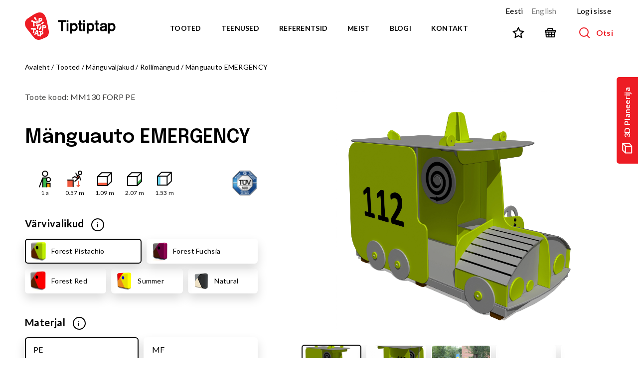

--- FILE ---
content_type: application/javascript; charset=utf-8
request_url: https://www.tiptiptap.ee/_next/static/chunks/573-335c1fecbe2d699f.js
body_size: 15904
content:
(self.webpackChunk_N_E=self.webpackChunk_N_E||[]).push([[573],{487:function(t){var e={utf8:{stringToBytes:function(t){return e.bin.stringToBytes(unescape(encodeURIComponent(t)))},bytesToString:function(t){return decodeURIComponent(escape(e.bin.bytesToString(t)))}},bin:{stringToBytes:function(t){for(var e=[],r=0;r<t.length;r++)e.push(255&t.charCodeAt(r));return e},bytesToString:function(t){for(var e=[],r=0;r<t.length;r++)e.push(String.fromCharCode(t[r]));return e.join("")}}};t.exports=e},1012:function(t){var e,r;e="ABCDEFGHIJKLMNOPQRSTUVWXYZabcdefghijklmnopqrstuvwxyz0123456789+/",r={rotl:function(t,e){return t<<e|t>>>32-e},rotr:function(t,e){return t<<32-e|t>>>e},endian:function(t){if(t.constructor==Number)return 16711935&r.rotl(t,8)|4278255360&r.rotl(t,24);for(var e=0;e<t.length;e++)t[e]=r.endian(t[e]);return t},randomBytes:function(t){for(var e=[];t>0;t--)e.push(Math.floor(256*Math.random()));return e},bytesToWords:function(t){for(var e=[],r=0,n=0;r<t.length;r++,n+=8)e[n>>>5]|=t[r]<<24-n%32;return e},wordsToBytes:function(t){for(var e=[],r=0;r<32*t.length;r+=8)e.push(t[r>>>5]>>>24-r%32&255);return e},bytesToHex:function(t){for(var e=[],r=0;r<t.length;r++)e.push((t[r]>>>4).toString(16)),e.push((15&t[r]).toString(16));return e.join("")},hexToBytes:function(t){for(var e=[],r=0;r<t.length;r+=2)e.push(parseInt(t.substr(r,2),16));return e},bytesToBase64:function(t){for(var r=[],n=0;n<t.length;n+=3)for(var l=t[n]<<16|t[n+1]<<8|t[n+2],o=0;o<4;o++)8*n+6*o<=8*t.length?r.push(e.charAt(l>>>6*(3-o)&63)):r.push("=");return r.join("")},base64ToBytes:function(t){t=t.replace(/[^A-Z0-9+\/]/ig,"");for(var r=[],n=0,l=0;n<t.length;l=++n%4)0!=l&&r.push((e.indexOf(t.charAt(n-1))&Math.pow(2,-2*l+8)-1)<<2*l|e.indexOf(t.charAt(n))>>>6-2*l);return r}},t.exports=r},8738:function(t){function e(t){return!!t.constructor&&"function"==typeof t.constructor.isBuffer&&t.constructor.isBuffer(t)}t.exports=function(t){return null!=t&&(e(t)||"function"==typeof t.readFloatLE&&"function"==typeof t.slice&&e(t.slice(0,0))||!!t._isBuffer)}},2568:function(t,e,r){var n,l,o,i,a;n=r(1012),l=r(487).utf8,o=r(8738),i=r(487).bin,(a=function(t,e){t.constructor==String?t=e&&"binary"===e.encoding?i.stringToBytes(t):l.stringToBytes(t):o(t)?t=Array.prototype.slice.call(t,0):Array.isArray(t)||t.constructor===Uint8Array||(t=t.toString());for(var r=n.bytesToWords(t),s=8*t.length,u=1732584193,d=-271733879,c=-1732584194,f=271733878,p=0;p<r.length;p++)r[p]=(r[p]<<8|r[p]>>>24)&16711935|(r[p]<<24|r[p]>>>8)&4278255360;r[s>>>5]|=128<<s%32,r[(s+64>>>9<<4)+14]=s;for(var h=a._ff,b=a._gg,g=a._hh,v=a._ii,p=0;p<r.length;p+=16){var y=u,w=d,m=c,x=f;u=h(u,d,c,f,r[p+0],7,-680876936),f=h(f,u,d,c,r[p+1],12,-389564586),c=h(c,f,u,d,r[p+2],17,606105819),d=h(d,c,f,u,r[p+3],22,-1044525330),u=h(u,d,c,f,r[p+4],7,-176418897),f=h(f,u,d,c,r[p+5],12,1200080426),c=h(c,f,u,d,r[p+6],17,-1473231341),d=h(d,c,f,u,r[p+7],22,-45705983),u=h(u,d,c,f,r[p+8],7,1770035416),f=h(f,u,d,c,r[p+9],12,-1958414417),c=h(c,f,u,d,r[p+10],17,-42063),d=h(d,c,f,u,r[p+11],22,-1990404162),u=h(u,d,c,f,r[p+12],7,1804603682),f=h(f,u,d,c,r[p+13],12,-40341101),c=h(c,f,u,d,r[p+14],17,-1502002290),d=h(d,c,f,u,r[p+15],22,1236535329),u=b(u,d,c,f,r[p+1],5,-165796510),f=b(f,u,d,c,r[p+6],9,-1069501632),c=b(c,f,u,d,r[p+11],14,643717713),d=b(d,c,f,u,r[p+0],20,-373897302),u=b(u,d,c,f,r[p+5],5,-701558691),f=b(f,u,d,c,r[p+10],9,38016083),c=b(c,f,u,d,r[p+15],14,-660478335),d=b(d,c,f,u,r[p+4],20,-405537848),u=b(u,d,c,f,r[p+9],5,568446438),f=b(f,u,d,c,r[p+14],9,-1019803690),c=b(c,f,u,d,r[p+3],14,-187363961),d=b(d,c,f,u,r[p+8],20,1163531501),u=b(u,d,c,f,r[p+13],5,-1444681467),f=b(f,u,d,c,r[p+2],9,-51403784),c=b(c,f,u,d,r[p+7],14,1735328473),d=b(d,c,f,u,r[p+12],20,-1926607734),u=g(u,d,c,f,r[p+5],4,-378558),f=g(f,u,d,c,r[p+8],11,-2022574463),c=g(c,f,u,d,r[p+11],16,1839030562),d=g(d,c,f,u,r[p+14],23,-35309556),u=g(u,d,c,f,r[p+1],4,-1530992060),f=g(f,u,d,c,r[p+4],11,1272893353),c=g(c,f,u,d,r[p+7],16,-155497632),d=g(d,c,f,u,r[p+10],23,-1094730640),u=g(u,d,c,f,r[p+13],4,681279174),f=g(f,u,d,c,r[p+0],11,-358537222),c=g(c,f,u,d,r[p+3],16,-722521979),d=g(d,c,f,u,r[p+6],23,76029189),u=g(u,d,c,f,r[p+9],4,-640364487),f=g(f,u,d,c,r[p+12],11,-421815835),c=g(c,f,u,d,r[p+15],16,530742520),d=g(d,c,f,u,r[p+2],23,-995338651),u=v(u,d,c,f,r[p+0],6,-198630844),f=v(f,u,d,c,r[p+7],10,1126891415),c=v(c,f,u,d,r[p+14],15,-1416354905),d=v(d,c,f,u,r[p+5],21,-57434055),u=v(u,d,c,f,r[p+12],6,1700485571),f=v(f,u,d,c,r[p+3],10,-1894986606),c=v(c,f,u,d,r[p+10],15,-1051523),d=v(d,c,f,u,r[p+1],21,-2054922799),u=v(u,d,c,f,r[p+8],6,1873313359),f=v(f,u,d,c,r[p+15],10,-30611744),c=v(c,f,u,d,r[p+6],15,-1560198380),d=v(d,c,f,u,r[p+13],21,1309151649),u=v(u,d,c,f,r[p+4],6,-145523070),f=v(f,u,d,c,r[p+11],10,-1120210379),c=v(c,f,u,d,r[p+2],15,718787259),d=v(d,c,f,u,r[p+9],21,-343485551),u=u+y>>>0,d=d+w>>>0,c=c+m>>>0,f=f+x>>>0}return n.endian([u,d,c,f])})._ff=function(t,e,r,n,l,o,i){var a=t+(e&r|~e&n)+(l>>>0)+i;return(a<<o|a>>>32-o)+e},a._gg=function(t,e,r,n,l,o,i){var a=t+(e&n|r&~n)+(l>>>0)+i;return(a<<o|a>>>32-o)+e},a._hh=function(t,e,r,n,l,o,i){var a=t+(e^r^n)+(l>>>0)+i;return(a<<o|a>>>32-o)+e},a._ii=function(t,e,r,n,l,o,i){var a=t+(r^(e|~n))+(l>>>0)+i;return(a<<o|a>>>32-o)+e},a._blocksize=16,a._digestsize=16,t.exports=function(t,e){if(null==t)throw Error("Illegal argument "+t);var r=n.wordsToBytes(a(t,e));return e&&e.asBytes?r:e&&e.asString?i.bytesToString(r):n.bytesToHex(r)}},1489:function(t,e,r){"use strict";let n,l;r.d(e,{E:function(){return rN}});var o=r(7294);function i(t,e){if($(t))for(let r=0;r<t.length&&!1!==e(t[r],r,t);r++);else t&&i(Object.keys(t),r=>e(t[r],r,t));return t}function a(t,e){let r=v(e);if(m(e)||r){let n=r?"":{};if(t){let l=window.getComputedStyle(t,null);n=r?t_(t,l,e):e.reduce((e,r)=>(e[r]=t_(t,l,r),e),n)}return n}t&&i(k(e),r=>tR(t,r,e[r]))}let s=(t,e)=>{let r;let{o:n,u:l,_:o}=t,i=n,a=(t,e)=>{let n=i,a=e||(l?!l(n,t):n!==t);return(a||o)&&(i=t,r=n),[i,a,r]};return[e?t=>a(e(i,r),t):a,t=>[i,!!t,r]]},u=()=>"undefined"!=typeof window,d=u()&&Node.ELEMENT_NODE,{toString:c,hasOwnProperty:f}=Object.prototype,p=t=>void 0===t,h=t=>null===t,b=t=>p(t)||h(t)?`${t}`:c.call(t).replace(/^\[object (.+)\]$/,"$1").toLowerCase(),g=t=>"number"==typeof t,v=t=>"string"==typeof t,y=t=>"boolean"==typeof t,w=t=>"function"==typeof t,m=t=>Array.isArray(t),x=t=>"object"==typeof t&&!m(t)&&!h(t),$=t=>{let e=!!t&&t.length,r=g(e)&&e>-1&&e%1==0;return(!!m(t)||!w(t)&&!!r)&&(!(e>0&&x(t))||e-1 in t)},S=t=>{let e;if(!t||!x(t)||"object"!==b(t))return!1;let r="constructor",n=t[r],l=n&&n.prototype,o=f.call(t,r),i=l&&f.call(l,"isPrototypeOf");if(n&&!o&&!i)return!1;for(e in t);return p(e)||f.call(t,e)},O=t=>{let e=HTMLElement;return!!t&&(e?t instanceof e:t.nodeType===d)},E=t=>{let e=Element;return!!t&&(e?t instanceof e:t.nodeType===d)},C=(t,e,r)=>t.indexOf(e,r),T=(t,e,r)=>(!r&&!v(e)&&$(e)?Array.prototype.push.apply(t,e):t.push(e),t),A=t=>{let e=Array.from,r=[];return e&&t?e(t):(t instanceof Set?t.forEach(t=>{T(r,t)}):i(t,t=>{T(r,t)}),r)},B=t=>!!t&&0===t.length,L=(t,e,r)=>{i(t,t=>t&&t.apply(void 0,e||[])),r||(t.length=0)},M=(t,e)=>Object.prototype.hasOwnProperty.call(t,e),k=t=>t?Object.keys(t):[],z=(t,e,r,n,l,o,a)=>(("object"!=typeof t||h(t))&&!w(t)&&(t={}),i([e,r,n,l,o,a],e=>{i(k(e),r=>{let n=e[r];if(t===n)return!0;let l=m(n);if(n&&(S(n)||l)){let e=t[r],o=e;l&&!m(e)?o=[]:l||S(e)||(o={}),t[r]=z(o,n)}else t[r]=n})}),t),I=t=>{for(let e in t)return!1;return!0},_=(t,e,r,n)=>{if(p(n))return r?r[t]:e;r&&(v(n)||g(n))&&(r[t]=n)},R=(t,e,r)=>{if(p(r))return t?t.getAttribute(e):null;t&&t.setAttribute(e,r)},N=(t,e,r,n)=>{if(r){let l=new Set((R(t,e)||"").split(" "));l[n?"add":"delete"](r),R(t,e,A(l).join(" ").trim())}},H=(t,e,r)=>new Set((R(t,e)||"").split(" ")).has(r),P=(t,e)=>{t&&t.removeAttribute(e)},F=(t,e)=>_("scrollLeft",0,t,e),X=(t,e)=>_("scrollTop",0,t,e),j=u()&&Element.prototype,V=(t,e)=>{let r=[],n=e?E(e)?e:null:document;return n?T(r,n.querySelectorAll(t)):r},D=(t,e)=>{let r=e?E(e)?e:null:document;return r?r.querySelector(t):null},W=(t,e)=>!!E(t)&&(j.matches||j.msMatchesSelector).call(t,e),q=t=>t?A(t.childNodes):[],J=t=>t?t.parentElement:null,K=(t,e)=>{if(E(t)){let r=j.closest;if(r)return r.call(t,e);do{if(W(t,e))return t;t=J(t)}while(t)}return null},Y=(t,e,r)=>{let n=t&&K(t,e),l=t&&D(r,n),o=K(l,e)===n;return!!n&&!!l&&(n===t||l===t||o&&K(K(t,r),e)!==n)},Z=(t,e,r)=>{if(r&&t){let n,l=e;$(r)?(n=document.createDocumentFragment(),i(r,t=>{t===l&&(l=t.previousSibling),n.appendChild(t)})):n=r,e&&(l?l!==e&&(l=l.nextSibling):l=t.firstChild),t.insertBefore(n,l||null)}},G=(t,e)=>{Z(t,null,e)},U=(t,e)=>{Z(J(t),t,e)},Q=(t,e)=>{Z(J(t),t&&t.nextSibling,e)},tt=t=>{if($(t))i(A(t),t=>tt(t));else if(t){let e=J(t);e&&e.removeChild(t)}},te=t=>{let e=document.createElement("div");return t&&R(e,"class",t),e},tr=t=>{let e=te();return e.innerHTML=t.trim(),i(q(e),t=>tt(t))},tn=t=>t.charAt(0).toUpperCase()+t.slice(1),tl=()=>te().style,to=["-webkit-","-moz-","-o-","-ms-"],ti=["WebKit","Moz","O","MS","webkit","moz","o","ms"],ta={},ts={},tu=t=>{let e=ts[t];if(M(ts,t))return e;let r=tn(t),n=tl();return i(to,l=>{let o=l.replace(/-/g,"");return!(e=[t,l+t,o+r,tn(o)+r].find(t=>void 0!==n[t]))}),ts[t]=e||""},td=t=>{if(u()){let e=ta[t]||window[t];return M(ta,t)||(i(ti,r=>!(e=e||window[r+tn(t)])),ta[t]=e),e}},tc=td("MutationObserver"),tf=td("IntersectionObserver"),tp=td("ResizeObserver"),th=td("cancelAnimationFrame"),tb=td("requestAnimationFrame"),tg=u()&&window.setTimeout,tv=u()&&window.clearTimeout,ty=(t,e,r,n)=>{if(t&&e){let l=!0;return i(r,r=>{(n?n(t[r]):t[r])!==(n?n(e[r]):e[r])&&(l=!1)}),l}return!1},tw=(t,e)=>ty(t,e,["w","h"]),tm=(t,e)=>ty(t,e,["x","y"]),tx=(t,e)=>ty(t,e,["t","r","b","l"]),t$=(t,e,r)=>ty(t,e,["width","height"],r&&(t=>Math.round(t))),tS=()=>{},tO=t=>{let e;let r=t?tg:tb,n=t?tv:th;return[l=>{n(e),e=r(l,w(t)?t():t)},()=>n(e)]},tE=(t,e)=>{let r,n,l;let o=tS,{v:i,g:a,p:s}=e||{},u=function(e){o(),tv(r),r=n=void 0,o=tS,t.apply(this,e)},d=t=>s&&n?s(n,t):t,c=()=>{o!==tS&&u(d(l)||l)},f=function(){let t=A(arguments),e=w(i)?i():i;if(g(e)&&e>=0){let i=w(a)?a():a,s=g(i)&&i>=0,f=e>0?tg:tb,p=e>0?tv:th,h=d(t)||t,b=u.bind(0,h);o();let v=f(b,e);o=()=>p(v),s&&!r&&(r=tg(c,i)),n=l=h}else u(t)};return f.m=c,f},{max:tC}=Math,tT=/[^\x20\t\r\n\f]+/g,tA=(t,e,r)=>{let n;let l=t&&t.classList,o=0,i=!1;if(l&&e&&v(e)){let t=e.match(tT)||[];for(i=t.length>0;n=t[o++];)i=!!r(l,n)&&i}return i},tB=(t,e)=>tA(t,e,(t,e)=>t.contains(e)),tL=(t,e)=>{tA(t,e,(t,e)=>t.remove(e))},tM=(t,e)=>(tA(t,e,(t,e)=>t.add(e)),tL.bind(0,t,e)),tk={opacity:1,zindex:1},tz=(t,e)=>{let r=e?parseFloat(t):parseInt(t,10);return r==r?r:0},tI=(t,e)=>!tk[t.toLowerCase()]&&g(e)?`${e}px`:e,t_=(t,e,r)=>null!=e?e[r]||e.getPropertyValue(r):t.style[r],tR=(t,e,r)=>{try{let{style:n}=t;p(n[e])?n.setProperty(e,r):n[e]=tI(e,r)}catch(t){}},tN=t=>"rtl"===a(t,"direction"),tH=(t,e,r)=>{let n=e?`${e}-`:"",l=r?`-${r}`:"",o=`${n}top${l}`,i=`${n}right${l}`,s=`${n}bottom${l}`,u=`${n}left${l}`,d=a(t,[o,i,s,u]);return{t:tz(d[o],!0),r:tz(d[i],!0),b:tz(d[s],!0),l:tz(d[u],!0)}},{round:tP}=Math,tF={w:0,h:0},tX=t=>t?{w:t.offsetWidth,h:t.offsetHeight}:tF,tj=t=>t?{w:t.clientWidth,h:t.clientHeight}:tF,tV=t=>t?{w:t.scrollWidth,h:t.scrollHeight}:tF,tD=t=>{let e=parseFloat(a(t,"height"))||0,r=parseFloat(a(t,"width"))||0;return{w:r-tP(r),h:e-tP(e)}},tW=t=>t.getBoundingClientRect(),tq=()=>{if(p(n)){n=!1;try{window.addEventListener("test",null,Object.defineProperty({},"passive",{get(){n=!0}}))}catch(t){}}return n},tJ=t=>t.split(" "),tK=(t,e,r,n)=>{i(tJ(e),e=>{t.removeEventListener(e,r,n)})},tY=(t,e,r,n)=>{var l;let o=tq(),a=null!=(l=o&&n&&n.S)?l:o,s=n&&n.$||!1,u=n&&n.C||!1,d=[],c=o?{passive:a,capture:s}:s;return i(tJ(e),e=>{let n=u?l=>{t.removeEventListener(e,n,s),r&&r(l)}:r;T(d,tK.bind(null,t,e,n,s)),t.addEventListener(e,n,c)}),L.bind(0,d)},tZ=t=>t.stopPropagation(),tG=t=>t.preventDefault(),tU={x:0,y:0},tQ=t=>{let e=t?tW(t):0;return e?{x:e.left+window.pageYOffset,y:e.top+window.pageXOffset}:tU},t0=(t,e)=>{i(m(e)?e:[e],t)},t1=t=>{let e=new Map,r=(t,r)=>{if(t){let n=e.get(t);t0(t=>{n&&n[t?"delete":"clear"](t)},r)}else e.forEach(t=>{t.clear()}),e.clear()},n=(t,l)=>{if(v(t)){let n=e.get(t)||new Set;return e.set(t,n),t0(t=>{w(t)&&n.add(t)},l),r.bind(0,t,l)}y(l)&&l&&r();let o=k(t),a=[];return i(o,e=>{let r=t[e];r&&T(a,n(e,r))}),L.bind(0,a)};return n(t||{}),[n,r,(t,r)=>{i(A(e.get(t)),t=>{r&&!B(r)?t.apply(0,r):t()})}]},t3=t=>JSON.stringify(t,(t,e)=>{if(w(e))throw Error();return e}),t2={paddingAbsolute:!1,showNativeOverlaidScrollbars:!1,update:{elementEvents:[["img","load"]],debounce:[0,33],attributes:null,ignoreMutation:null},overflow:{x:"scroll",y:"scroll"},scrollbars:{theme:"os-theme-dark",visibility:"auto",autoHide:"never",autoHideDelay:1300,dragScroll:!0,clickScroll:!1,pointers:["mouse","touch","pen"]}},t4=(t,e)=>{let r={};return i(k(e).concat(k(t)),n=>{let l=t[n],o=e[n];if(x(l)&&x(o))z(r[n]={},t4(l,o)),I(r[n])&&delete r[n];else if(M(e,n)&&o!==l){let t=!0;if(m(l)||m(o))try{t3(l)===t3(o)&&(t=!1)}catch(t){}t&&(r[n]=o)}}),r},t5="os-environment",t6=`${t5}-flexbox-glue`,t8=`${t6}-max`,t7="data-overlayscrollbars",t9="data-overlayscrollbars-initialize",et=`${t7}-overflow-x`,ee=`${t7}-overflow-y`,er="overflowVisible",en="updating",el="os-viewport",eo=`${el}-arrange`,ei=`${el}-scrollbar-hidden`,ea="os-overflow-visible",es="os-size-observer",eu=`${es}-appear`,ed=`${es}-listener`,ec="os-scrollbar",ef=`${ec}-rtl`,ep=`${ec}-horizontal`,eh=`${ec}-vertical`,eb=`${ec}-track`,eg=`${ec}-handle`,ev=`${ec}-visible`,ey=`${ec}-cornerless`,ew=`${ec}-transitionless`,em=`${ec}-interaction`,ex=`${ec}-unusable`,e$=`${ec}-auto-hidden`,eS=`${ec}-wheel`,eO=`${eb}-interactive`,eE=`${eg}-interactive`,eC={},eT=()=>eC,eA=t=>{let e=[];return i(m(t)?t:[t],t=>{i(k(t),r=>{T(e,eC[r]=t[r])})}),e},{round:eB,abs:eL}=Math,eM="__osScrollbarsHidingPlugin",ek=(t,e,r,n)=>{G(t,e);let l=tj(e),o=tX(e),i=tD(r);return n&&tt(e),{x:o.h-l.h+i.h,y:o.w-l.w+i.w}},ez=t=>{let e=!1,r=tM(t,ei);try{e="none"===a(t,tu("scrollbar-width"))||"none"===window.getComputedStyle(t,"::-webkit-scrollbar").getPropertyValue("display")}catch(t){}return r(),e},eI=(t,e)=>{let r="hidden";a(t,{overflowX:r,overflowY:r,direction:"rtl"}),F(t,0);let n=tQ(t),l=tQ(e);F(t,-999);let o=tQ(e);return{i:n.x===l.x,n:l.x!==o.x}},e_=(t,e)=>{let r=tM(t,t6),n=tW(t),l=t$(tW(e),n,!0),o=tM(t,t8),i=tW(t),a=t$(tW(e),i,!0);return r(),o(),l&&a},eR=()=>{let{body:t}=document,e=tr(`<div class="${t5}"><div></div></div>`)[0],r=e.firstChild,[n,,l]=t1(),[o,i]=s({o:ek(t,e,r),u:tm},ek.bind(0,t,e,r,!0)),[u]=i(),d=ez(e),c={x:0===u.x,y:0===u.y},f={elements:{host:null,padding:!d,viewport:t=>d&&t===t.ownerDocument.body&&t,content:!1},scrollbars:{slot:!0},cancel:{nativeScrollbarsOverlaid:!1,body:null}},p=z({},t2),h=z.bind(0,{},p),b=z.bind(0,{},f),g={k:u,A:c,I:d,L:"-1"===a(e,"zIndex"),B:eI(e,r),V:e_(e,r),Y:n.bind(0,"z"),j:n.bind(0,"r"),N:b,q:t=>z(f,t)&&b(),F:h,G:t=>z(p,t)&&h(),X:z({},f),U:z({},p)},v=window.addEventListener,y=tE(t=>l(t?"z":"r"),{v:33,g:99});if(P(e,"style"),tt(e),v("resize",y.bind(0,!1)),!d&&(!c.x||!c.y)){let t;v("resize",()=>{let e=eT()[eM];(t=t||e&&e.R())&&t(g,o,y.bind(0,!0))})}return g},eN=()=>(l||(l=eR()),l),eH=(t,e)=>w(e)?e.apply(0,t):e,eP=(t,e,r,n)=>eH(t,p(n)?r:n)||e.apply(0,t),eF=(t,e,r,n)=>{let l=eH(t,p(n)?r:n);return!!l&&(O(l)?l:e.apply(0,t))},eX=(t,e,r)=>{let{nativeScrollbarsOverlaid:n,body:l}=r||{},{A:o,I:i}=eN(),{nativeScrollbarsOverlaid:a,body:s}=e,u=p(l)?s:l,d=(o.x||o.y)&&(null!=n?n:a),c=t&&(h(u)?!i:u);return!!d||!!c},ej=new WeakMap,eV=(t,e)=>{ej.set(t,e)},eD=t=>{ej.delete(t)},eW=t=>ej.get(t),eq=(t,e)=>t?e.split(".").reduce((t,e)=>t&&M(t,e)?t[e]:void 0,t):void 0,eJ=(t,e,r)=>n=>[eq(t,n),r||void 0!==eq(e,n)],eK=t=>{let e=t;return[()=>e,t=>{e=z({},e,t)}]},eY="tabindex",eZ=te.bind(0,""),eG=t=>{G(J(t),q(t)),tt(t)},eU=t=>{let e=eN(),{N:r,I:n}=e,l=eT()[eM],o=l&&l.T,{elements:i}=r(),{host:a,padding:s,viewport:u,content:d}=i,c=O(t),f=c?{}:t,{elements:p}=f,{host:h,padding:b,viewport:g,content:v}=p||{},y=c?t:f.target,w=W(y,"textarea"),m=y.ownerDocument,x=m.documentElement,$=y===m.body,S=m.defaultView,E=eP.bind(0,[y]),A=eF.bind(0,[y]),B=eH.bind(0,[y]),M=E.bind(0,eZ,u),z=A.bind(0,eZ,d),I=M(g),_=I===y,F=_&&$,X=!_&&z(v),j=!_&&O(I)&&I===X,V=j&&!!B(d),D=V?M():I,K=V?X:z(),Y=j?D:I,Z=F?x:Y,te=w?E(eZ,a,h):y,tr=F?Z:te,tn=m.activeElement,tl=!_&&S.top===S&&tn===y,to={W:y,Z:tr,J:Z,K:!_&&A(eZ,s,b),tt:j?K:X,nt:!_&&!n&&o&&o(e),ot:F?x:Z,st:F?m:Z,et:S,ct:m,rt:w,it:$,lt:c,ut:_,dt:j,ft:(t,e)=>_?H(Z,t7,e):tB(Z,t),_t:(t,e,r)=>_?N(Z,t7,e,r):(r?tM:tL)(Z,t)},ti=k(to).reduce((t,e)=>{let r=to[e];return T(t,!!r&&!J(r)&&r)},[]),ta=t=>t?C(ti,t)>-1:null,{W:ts,Z:tu,K:td,J:tc,tt:tf,nt:tp}=to,th=[()=>{P(tu,t7),P(tu,t9),P(ts,t9),$&&(P(x,t7),P(x,t9))}],tb=w&&ta(tu),tg=w?ts:q([tf,tc,td,tu,ts].find(t=>!1===ta(t))),tv=F?ts:tf||tc;return[to,()=>{R(tu,t7,_?"viewport":"host");let t=tM(td,"os-padding"),e=tM(tc,!_&&el),r=tM(tf,"os-content"),l=$&&!_?tM(J(y),ei):tS;if(tb&&(Q(ts,tu),T(th,()=>{Q(tu,ts),tt(tu)})),G(tv,tg),G(tu,td),G(td||tu,!_&&tc),G(tc,tf),T(th,()=>{l(),P(tc,et),P(tc,ee),ta(tf)&&eG(tf),ta(tc)&&eG(tc),ta(td)&&eG(td),t(),e(),r()}),n&&!_&&T(th,tL.bind(0,tc,ei)),tp&&(U(tc,tp),T(th,tt.bind(0,tp))),tl){let t=R(tc,eY);R(tc,eY,"-1"),tc.focus();let e=()=>t?R(tc,eY,t):P(tc,eY),r=tY(m,"pointerdown keydown",()=>{e(),r()});T(th,[e,r])}else tn&&tn.focus&&tn.focus();tg=0},L.bind(0,th)]},eQ=(t,e)=>{let{tt:r}=t,[n]=e;return t=>{let{V:e}=eN(),{ht:l}=n(),{vt:o}=t,i=(r||!e)&&o;return i&&a(r,{height:l?"":"100%"}),{gt:i,wt:i}}},e0=(t,e)=>{let[r,n]=e,{Z:l,K:o,J:i,ut:u}=t,[d,c]=s({u:tx,o:tH()},tH.bind(0,l,"padding",""));return(t,e,l)=>{let[s,f]=c(l),{I:p,V:h}=eN(),{bt:b}=r(),{gt:g,wt:v,yt:y}=t,[w,m]=e("paddingAbsolute");(g||f||!h&&v)&&([s,f]=d(l));let x=!u&&(m||y||f);if(x){let t=!w||!o&&!p,e=s.r+s.l,r=s.t+s.b,l={marginRight:t&&!b?-e:0,marginBottom:t?-r:0,marginLeft:t&&b?-e:0,top:t?-s.t:0,right:t?b?-s.r:"auto":0,left:t?b?"auto":-s.l:0,width:t?`calc(100% + ${e}px)`:""},u={paddingTop:t?s.t:0,paddingRight:t?s.r:0,paddingBottom:t?s.b:0,paddingLeft:t?s.l:0};a(o||i,l),a(i,u),n({K:s,St:!t,P:o?u:z({},l,u)})}return{xt:x}}},{max:e1}=Math,e3=e1.bind(0,0),e2="visible",e4="hidden",e5={u:tw,o:{w:0,h:0}},e6={u:tm,o:{x:e4,y:e4}},e8=(t,e)=>{let r=window.devicePixelRatio%1!=0?1:0,n={w:e3(t.w-e.w),h:e3(t.h-e.h)};return{w:n.w>r?n.w:0,h:n.h>r?n.h:0}},e7=(t,e,r)=>r?tM(t,e):tL(t,e),e9=t=>0===t.indexOf(e2),rt=(t,e)=>{let[r,n]=e,{Z:l,K:o,J:i,nt:u,ut:d,_t:c,it:f,et:p}=t,{k:h,V:b,I:g,A:v}=eN(),y=eT()[eM],w=!d&&!g&&(v.x||v.y),m=f&&d,[x,$]=s(e5,tD.bind(0,i)),[S,O]=s(e5,tV.bind(0,i)),[E,C]=s(e5),[T,A]=s(e5),[B]=s(e6),L=(t,e)=>{if(a(i,{height:""}),e){let{St:e,K:n}=r(),{$t:o,M:s}=t,u=tD(l),d=tj(l),c="content-box"===a(i,"boxSizing"),f=e||c?n.b+n.t:0,p=!(v.x&&c);a(i,{height:d.h+u.h+(o.x&&p?s.x:0)-f})}},M=(t,e)=>{let r=g||t?0:42,n=(t,n,l)=>{let o=a(i,t),s="scroll"===(e?e[t]:o);return[o,s,s&&!g?n?r:l:0,n&&!!r]},[l,o,s,u]=n("overflowX",v.x,h.x),[d,c,f,p]=n("overflowY",v.y,h.y);return{Ct:{x:l,y:d},$t:{x:o,y:c},M:{x:s,y:f},D:{x:u,y:p}}},k=(t,e,r,n)=>{let l=(t,e)=>{let r=e9(t),n=e&&r&&t.replace(`${e2}-`,"")||"";return[e&&!r?t:"",e9(n)?"hidden":n]},[o,i]=l(r.x,e.x),[a,s]=l(r.y,e.y);return n.overflowX=i&&a?i:o,n.overflowY=s&&o?s:a,M(t,n)},z=(t,e,n,l)=>{let{M:o,D:i}=t,{x:a,y:s}=i,{x:u,y:d}=o,{P:c}=r(),f=e?"marginLeft":"marginRight",p=e?"paddingLeft":"paddingRight",h=c[f],b=c.marginBottom,g=c[p],v=c.paddingBottom;l.width=`calc(100% + ${d+-1*h}px)`,l[f]=-d+h,l.marginBottom=-u+b,n&&(l[p]=g+(s?d:0),l.paddingBottom=v+(a?u:0))},[I,_]=y?y.H(w,b,i,u,r,M,z):[()=>w,()=>[tS]];return(t,e,s)=>{let u;let{gt:f,Ot:h,wt:y,xt:w,vt:H,yt:P}=t,{ht:F,bt:X}=r(),[j,V]=e("showNativeOverlaidScrollbars"),[D,W]=e("overflow"),q=j&&v.x&&v.y,J=!d&&!b&&(f||y||h||V||H),K=e9(D.x),Y=e9(D.y),Z=K||Y,G=$(s),U=O(s),Q=C(s),tt=A(s);if(V&&g&&c(ei,"scrollbarHidden",!q),J&&L(u=M(q),F),f||w||y||P||V){Z&&c(ea,er,!1);let[t,e]=_(q,X,u),[r,n]=G=x(s),[l,o]=U=S(s),a=tj(i),d=l,f=a;t(),(o||n||V)&&e&&!q&&I(e,l,r,X)&&(f=tj(i),d=tV(i));let h={w:e3(e1(l.w,d.w)+r.w),h:e3(e1(l.h,d.h)+r.h)},b={w:e3((m?p.innerWidth:f.w+e3(a.w-l.w))+r.w),h:e3((m?p.innerHeight+r.h:f.h+e3(a.h-l.h))+r.h)};tt=T(b),Q=E(e8(h,b),s)}let[te,tr]=tt,[tn,tl]=Q,[to,ti]=U,[ta,ts]=G,tu={x:tn.w>0,y:tn.h>0},td=K&&Y&&(tu.x||tu.y)||K&&tu.x&&!tu.y||Y&&tu.y&&!tu.x;if(w||P||ts||ti||tr||tl||W||V||J){let t={marginRight:0,marginBottom:0,marginLeft:0,width:"",overflowY:"",overflowX:""},e=k(q,tu,D,t),r=I(e,to,ta,X);d||z(e,X,r,t),J&&L(e,F),d?(R(l,et,t.overflowX),R(l,ee,t.overflowY)):a(i,t)}N(l,t7,er,td),e7(o,ea,td),d||e7(i,ea,Z);let[tc,tf]=B(M(q).Ct);return n({Ct:tc,zt:{x:te.w,y:te.h},Tt:{x:tn.w,y:tn.h},Et:tu}),{It:tf,At:tr,Lt:tl}}},re=(t,e,r)=>{let n={},l=e||{};return i(k(t).concat(k(l)),e=>{let o=t[e],i=l[e];n[e]=!!(r||o||i)}),n},rr=(t,e)=>{let{W:r,J:n,_t:l,ut:o}=t,{I:a,A:s,V:u}=eN(),d=!a&&(s.x||s.y),c=[eQ(t,e),e0(t,e),rt(t,e)];return(t,e,a)=>{let s=re(z({gt:!1,xt:!1,yt:!1,vt:!1,At:!1,Lt:!1,It:!1,Ot:!1,wt:!1},e),{},a),f=d||!u,p=f&&F(n),h=f&&X(n);l("",en,!0);let b=s;return i(c,e=>{b=re(b,e(b,t,!!a)||{},a)}),F(n,p),X(n,h),l("",en),o||(F(r,0),X(r,0)),b}},rn=(t,e,r)=>{let n;let l=!1,o=o=>{r&&i(r.reduce((e,r)=>{if(r){let[n,l]=r,i=l&&n&&(o?o(n):V(n,t));i&&i.length&&l&&v(l)&&T(e,[i,l.trim()],!0)}return e},[]),r=>i(r[0],o=>{let i=r[1],a=n.get(o)||[];if(t.contains(o)){let t=tY(o,i,r=>{l?(t(),n.delete(o)):e(r)});n.set(o,T(a,t))}else L(a),n.delete(o)}))};return r&&(n=new WeakMap,o()),[()=>{l=!0},o]},rl=(t,e,r,n)=>{let l=!1,{Ht:o,Pt:a,Mt:s,Dt:u,Rt:d,kt:c}=n||{},f=tE(()=>{l&&r(!0)},{v:33,g:99}),[p,h]=rn(t,f,s),b=a||[],g=(o||[]).concat(b),y=(l,o)=>{let a=d||tS,s=c||tS,f=new Set,p=new Set,g=!1,y=!1;if(i(l,r=>{let{attributeName:l,target:o,type:d,oldValue:c,addedNodes:h,removedNodes:w}=r,m="attributes"===d,x=t===o,$=m&&v(l)?R(o,l):0,S=0!==$&&c!==$,O=C(b,l)>-1&&S;if(e&&("childList"===d||!x)){let e=!m,d=m&&S,p=d&&u&&W(o,u),b=(p?!a(o,l,c,$):e||d)&&!s(r,!!p,t,n);i(h,t=>f.add(t)),i(w,t=>f.add(t)),y=y||b}!e&&x&&S&&!a(o,l,c,$)&&(p.add(l),g=g||O)}),f.size>0&&h(t=>A(f).reduce((e,r)=>(T(e,V(t,r)),W(r,t)?T(e,r):e),[])),e)return!o&&y&&r(!1),[!1];if(p.size>0||g){let t=[A(p),g];return o||r.apply(0,t),t}},w=new tc(t=>y(t));return w.observe(t,{attributes:!0,attributeOldValue:!0,attributeFilter:g,subtree:e,childList:e,characterData:e}),l=!0,[()=>{l&&(p(),w.disconnect(),l=!1)},()=>{if(l){f.m();let t=w.takeRecords();return!B(t)&&y(t,!0)}}]},ro=t=>t&&(t.height||t.width),ri=(t,e,r)=>{let{Bt:n=!1,Vt:l=!1}=r||{},o=eT().__osSizeObserverPlugin,{B:i}=eN(),a=tr(`<div class="${es}"><div class="${ed}"></div></div>`)[0],u=a.firstChild,d=tN.bind(0,t),[c]=s({o:void 0,_:!0,u:(t,e)=>!(!t||!ro(t)&&ro(e))}),f=t=>{let r=m(t)&&t.length>0&&x(t[0]),l=!r&&y(t[0]),o=!1,s=!1,u=!0;if(r){let[e,,r]=c(t.pop().contentRect),n=ro(e),l=ro(r);o=!r||!n,s=!l&&n,u=!o}else l?[,u]=t:s=!0===t;if(n&&u){let e=l?t[0]:tN(a);F(a,e?i.n?-3333333:i.i?0:3333333:3333333),X(a,3333333)}o||e({gt:!l,Yt:l?t:void 0,Vt:!!s})},p=[],h=!!l&&f;return[()=>{L(p),tt(a)},()=>{if(tp){let t=new tp(f);t.observe(u),T(p,()=>{t.disconnect()})}else if(o){let[t,e]=o.O(u,f,l);h=t,T(p,e)}if(n){let[t]=s({o:void 0},d);T(p,tY(a,"scroll",e=>{let[r,n,l]=t();n&&(tL(u,"ltr rtl"),r?tM(u,"rtl"):tM(u,"ltr"),f([!!r,n,l])),tZ(e)}))}h&&(tM(a,eu),T(p,tY(a,"animationstart",h,{C:!!tp}))),(tp||o)&&G(t,a)}]},ra=t=>0===t.h||t.isIntersecting||t.intersectionRatio>0,rs=(t,e)=>{let r;let n=te("os-trinsic-observer"),l=[],[o]=s({o:!1}),i=(t,r)=>{if(t){let n=o(ra(t)),[,l]=n;if(l)return r||e(n),[n]}},a=(t,e)=>{if(t&&t.length>0)return i(t.pop(),e)};return[()=>{L(l),tt(n)},()=>{if(tf)(r=new tf(t=>a(t),{root:t})).observe(n),T(l,()=>{r.disconnect()});else{let t=()=>{i(tX(n))},[e,r]=ri(n,t);T(l,e),r(),t()}G(t,n)},()=>{if(r)return a(r.takeRecords(),!0)}]},ru=`[${t7}]`,rd=`.${el}`,rc=["tabindex"],rf=["wrap","cols","rows"],rp=["id","class","style","open"],rh=(t,e,r)=>{let n,l,o;let{Z:a,J:u,tt:d,rt:c,ut:f,ft:p,_t:h}=t,{V:b}=eN(),[y]=s({u:tw,o:{w:0,h:0}},()=>{let t=p(ea,er),e=p(eo,""),r=e&&F(u),n=e&&X(u);h(ea,er),h(eo,""),h("",en,!0);let l=tV(d),o=tV(u),i=tD(u);return h(ea,er,t),h(eo,"",e),h("",en),F(u,r),X(u,n),{w:o.w+l.w+i.w,h:o.h+l.h+i.h}}),x=c?rf:rp.concat(rf),$=tE(r,{v:()=>n,g:()=>l,p(t,e){let[r]=t,[n]=e;return[k(r).concat(k(n)).reduce((t,e)=>(t[e]=r[e]||n[e],t),{})]}}),S=t=>{i(t||rc,t=>{if(C(rc,t)>-1){let e=R(a,t);v(e)?R(u,t,e):P(u,t)}})},O=(t,n)=>{let[l,o]=t,i={vt:o};return e({ht:l}),n||r(i),i},E=({gt:t,Yt:n,Vt:l})=>{let o=!t||l?r:$,i=!1;if(n){let[t,r]=n;i=r,e({bt:t})}o({gt:t,yt:i})},A=(t,e)=>{let[,n]=y(),l={wt:n},o=t?r:$;return n&&(e||o(l)),l},B=(t,e,r)=>{let n={Ot:e};return e?r||$(n):f||S(t),n},[L,M,I]=d||!b?rs(a,O):[tS,tS,tS],[_,N]=f?[tS,tS]:ri(a,E,{Vt:!0,Bt:!0}),[H,j]=rl(a,!1,B,{Pt:rp,Ht:rp.concat(rc)}),V=f&&tp&&new tp(E.bind(0,{gt:!0}));return V&&V.observe(a),S(),[()=>{L(),_(),o&&o[0](),V&&V.disconnect(),H()},()=>{N(),M()},()=>{let t={},e=j(),r=I(),n=o&&o[1]();return e&&z(t,B.apply(0,T(e,!0))),r&&z(t,O.apply(0,T(r,!0))),n&&z(t,A.apply(0,T(n,!0))),t},t=>{let[e]=t("update.ignoreMutation"),[r,i]=t("update.attributes"),[a,s]=t("update.elementEvents"),[c,p]=t("update.debounce"),h=t=>w(e)&&e(t);if((s||i)&&(o&&(o[1](),o[0]()),o=rl(d||u,!0,A,{Ht:x.concat(r||[]),Mt:a,Dt:ru,kt:(t,e)=>{let{target:r,attributeName:n}=t;return!e&&!!n&&!f&&Y(r,ru,rd)||!!K(r,`.${ec}`)||!!h(t)}})),p){if($.m(),m(c)){let t=c[0],e=c[1];n=g(t)&&t,l=g(e)&&e}else n=!!g(c)&&c,l=!1}}]},rb={x:0,y:0},rg=t=>({K:{t:0,r:0,b:0,l:0},St:!1,P:{marginRight:0,marginBottom:0,marginLeft:0,paddingTop:0,paddingRight:0,paddingBottom:0,paddingLeft:0},zt:rb,Tt:rb,Ct:{x:"hidden",y:"hidden"},Et:{x:!1,y:!1},ht:!1,bt:tN(t.Z)}),rv=(t,e)=>{let r=eJ(e,{}),[n,l,o]=t1(),[i,a,s]=eU(t),u=eK(rg(i)),[d,c]=u,f=rr(i,u),p=(t,e,r)=>{let n=k(t).some(e=>t[e])||!I(e)||r;return n&&o("u",[t,e,r]),n},[h,b,g,v]=rh(i,c,t=>p(f(r,t),{},!1)),y=d.bind(0);return y.jt=t=>n("u",t),y.Nt=()=>{let{W:t,J:e}=i,r=F(t),n=X(t);b(),a(),F(e,r),X(e,n)},y.qt=i,[(t,r)=>{let n=eJ(e,t,r);return v(n),p(f(n,g(),r),t,!!r)},y,()=>{l(),h(),s()}]},{round:ry}=Math,rw=t=>{let{width:e,height:r}=tW(t),{w:n,h:l}=tX(t);return{x:ry(e)/n||1,y:ry(r)/l||1}},rm=(t,e,r)=>{let n=e.scrollbars,{button:l,isPrimary:o,pointerType:i}=t,{pointers:a}=n;return 0===l&&o&&n[r?"dragScroll":"clickScroll"]&&(a||[]).includes(i)},rx=(t,e)=>tY(t,"mousedown",tY.bind(0,e,"click",tZ,{C:!0,$:!0}),{$:!0}),r$="pointerup pointerleave pointercancel lostpointercapture",rS=(t,e,r,n,l,o)=>{let{B:i}=eN(),{Ft:a,Gt:s,Xt:u}=r,d=`scroll${o?"Left":"Top"}`,c=`client${o?"X":"Y"}`,f=o?"width":"height",p=o?"left":"top",h=o?"w":"h",b=o?"x":"y",g=(t,e)=>r=>{let{Tt:c}=l(),f=e*r/(tX(s)[h]-tX(a)[h])*c[b],p=tN(u)&&o?i.n||i.i?1:-1:1;n[d]=t+f*p};return tY(s,"pointerdown",r=>{let l=K(r.target,`.${eg}`)===a,o=l?a:s;if(rm(r,t,l)){let t=!l&&r.shiftKey,i=()=>tW(a),u=()=>tW(s),h=(t,e)=>(t||i())[p]-(e||u())[p],v=g(n[d]||0,1/rw(n)[b]),y=r[c],w=i(),m=u(),x=w[f],$=h(w,m)+x/2,S=y-m[p],O=l?0:S-$,E=t=>{L(C),o.releasePointerCapture(t.pointerId)},C=[tY(e,r$,E),tY(e,"selectstart",t=>tG(t),{S:!1}),tY(s,r$,E),tY(s,"pointermove",e=>{let r=e[c]-y;(l||t)&&v(O+r)})];if(t)v(O);else if(!l){let t=eT().__osClickScrollPlugin;t&&T(C,t.O(v,h,O,x,S))}o.setPointerCapture(r.pointerId)}})},rO=(t,e)=>(r,n,l,o,i,a)=>{let{Xt:s}=r,[u,d]=tO(333),c=!!i.scrollBy,f=!0;return L.bind(0,[tY(s,"pointerenter",()=>{n(em,!0)}),tY(s,"pointerleave pointercancel",()=>{n(em)}),tY(s,"wheel",t=>{let{deltaX:e,deltaY:r,deltaMode:l}=t;c&&f&&0===l&&J(s)===o&&i.scrollBy({left:e,top:r,behavior:"smooth"}),f=!1,n(eS,!0),u(()=>{f=!0,n(eS)}),tG(t)},{S:!1,$:!0}),rx(s,l),rS(t,l,r,i,e,a),d])},{min:rE,max:rC,abs:rT,round:rA}=Math,rB=(t,e,r,n)=>{if(n){let t=r?"x":"y",{Tt:e,zt:l}=n,o=l[t];return rC(0,rE(1,o/(o+e[t])))}let l=r?"w":"h";return rC(0,rE(1,tX(t)[l]/tX(e)[l]))},rL=(t,e,r,n,l,o)=>{let{B:i}=eN(),a=o?"x":"y",s=o?"Left":"Top",{Tt:u}=n,d=rA(u[a]),c=rT(r[`scroll${s}`]),f=o&&l,p=i.i?c:d-c,h=rE(1,(f?p:c)/d),b=rB(t,e,o);return 1/b*(1-b)*h},rM=(t,e,r)=>{let{N:n,L:l}=eN(),{scrollbars:o}=n(),{slot:s}=o,{ct:u,W:d,Z:c,J:f,lt:p,ot:h,it:b,ut:g}=e,{scrollbars:v}=p?{}:t,{slot:w}=v||{},m=eF([d,c,f],()=>g&&b?d:c,s,w),x=(t,e,r)=>{let n=r?tM:tL;i(t,t=>{n(t.Xt,e)})},$=(t,e)=>{i(t,t=>{let[r,n]=e(t);a(r,n)})},S=(t,e,r)=>{$(t,t=>{let{Ft:n,Gt:l}=t;return[n,{[r?"width":"height"]:`${(100*rB(n,l,r,e)).toFixed(3)}%`}]})},O=(t,e,r)=>{let n=r?"X":"Y";$(t,t=>{let{Ft:l,Gt:o,Xt:i}=t,a=rL(l,o,h,e,tN(i),r);return[l,{transform:a==a?`translate${n}(${(100*a).toFixed(3)}%)`:""}]})},E=[],C=[],A=[],M=(t,e,r)=>{let n=y(r),l=!n||r,o=!n||!r;l&&x(C,t,e),o&&x(A,t,e)},k=t=>{let e=t?C:A,n=B(e)?ew:"",o=te(`${ec} ${t?ep:eh} ${n}`),i=te(eb),a=te(eg),s={Xt:o,Gt:i,Ft:a};return l||tM(o,"os-no-css-vars"),G(o,i),G(i,a),T(e,s),T(E,[tt.bind(0,o),r(s,M,u,c,h,t)]),s},z=k.bind(0,!0),I=k.bind(0,!1);return z(),I(),[{Ut:t=>{S(C,t,!0),S(A,t)},Wt:t=>{O(C,t,!0),O(A,t)},Zt:M,Jt:{Kt:C,Qt:z,tn:$.bind(0,C)},nn:{Kt:A,Qt:I,tn:$.bind(0,A)}},()=>{G(m,C[0].Xt),G(m,A[0].Xt),tg(()=>{M(ew)},300)},L.bind(0,E)]},rk=(t,e,r,n)=>{let l,o,i,a,s;let u=0,[d]=eK({}),[c,f]=tO(),[p,h]=tO(),[b,g]=tO(100),[v,y]=tO(100),[w,m]=tO(()=>u),[x,$,S]=rM(t,r.qt,rO(e,r)),{Z:O,J:E,ot:C,st:T,ut:A,it:B}=r.qt,{Jt:M,nn:k,Zt:z,Ut:I,Wt:_}=x,{tn:R}=M,{tn:N}=k,H=t=>{let{Xt:e}=t,r=A&&!B&&J(e)===E&&e;return[r,{transform:r?`translate(${F(C)}px, ${X(C)}px)`:""}]},P=(t,e)=>{if(m(),t)z(e$);else{let t=()=>z(e$,!0);u>0&&!e?w(t):t()}},j=()=>{(a=o)&&P(!0)},V=[g,m,y,h,f,S,tY(O,"pointerover",j,{C:!0}),tY(O,"pointerenter",j),tY(O,"pointerleave",()=>{a=!1,o&&P(!1)}),tY(O,"pointermove",()=>{l&&c(()=>{g(),P(!0),v(()=>{l&&P(!1)})})}),tY(T,"scroll",t=>{p(()=>{_(r()),i&&P(!0),b(()=>{i&&!a&&P(!1)})}),n(t),A&&R(H),A&&N(H)})],D=d.bind(0);return D.qt=x,D.Nt=$,[(t,n,a)=>{let{At:d,Lt:c,It:f,yt:p}=a,{A:h}=eN(),b=eJ(e,t,n),g=r(),{Tt:v,Ct:y,bt:w}=g,[m,x]=b("showNativeOverlaidScrollbars"),[$,S]=b("scrollbars.theme"),[O,E]=b("scrollbars.visibility"),[C,T]=b("scrollbars.autoHide"),[A]=b("scrollbars.autoHideDelay"),[L,M]=b("scrollbars.dragScroll"),[k,R]=b("scrollbars.clickScroll"),N=m&&h.x&&h.y,H=(t,e)=>{let r="visible"===O||"auto"===O&&"scroll"===t;return z(ev,r,e),r};if(u=A,x&&z("os-theme-none",N),S&&(z(s),z($,!0),s=$),T&&(l="move"===C,o="leave"===C,P(!(i="never"!==C),!0)),M&&z(eE,L),R&&z(eO,k),f||E){let t=H(y.x,!0),e=H(y.y,!1);z(ey,!(t&&e))}(d||c||p)&&(I(g),_(g),z(ex,!v.x,!0),z(ex,!v.y,!1),z(ef,w&&!B))},D,L.bind(0,V)]},rz=(t,e,r)=>{w(t)&&t(e||void 0,r||void 0)},rI=(t,e,r)=>{let{F:n,N:l,Y:o,j:a}=eN(),s=eT(),u=O(t),d=u?t:t.target,c=eW(d);if(e&&!c){let c=!1,f=t=>{let e=eT().__osOptionsValidationPlugin,r=e&&e.O;return r?r(t,!0):t},p=z({},n(),f(e)),[h,b,g]=t1(r),[v,y,w]=rv(t,p),[m,x,$]=rk(t,p,y,t=>g("scroll",[A,t])),S=(t,e)=>v(t,!!e),O=S.bind(0,{},!0),E=o(O),C=a(O),T=t=>{eD(d),E(),C(),$(),w(),c=!0,g("destroyed",[A,!!t]),b()},A={options(t,e){if(t){let r=t4(p,z(e?n():{},f(t)));I(r)||(z(p,r),S(r))}return z({},p)},on:h,off:(t,e)=>{t&&e&&b(t,e)},state(){let{zt:t,Tt:e,Ct:r,Et:n,K:l,St:o,bt:i}=y();return z({},{overflowEdge:t,overflowAmount:e,overflowStyle:r,hasOverflow:n,padding:l,paddingAbsolute:o,directionRTL:i,destroyed:c})},elements(){let{W:t,Z:e,K:r,J:n,tt:l,ot:o,st:i}=y.qt,{Jt:a,nn:s}=x.qt,u=t=>{let{Ft:e,Gt:r,Xt:n}=t;return{scrollbar:n,track:r,handle:e}},d=t=>{let{Kt:e,Qt:r}=t;return z({},u(e[0]),{clone:()=>{let t=u(r());return m({},!0,{}),t}})};return z({},{target:t,host:e,padding:r||n,viewport:n,content:l||n,scrollOffsetElement:o,scrollEventElement:i,scrollbarHorizontal:d(a),scrollbarVertical:d(s)})},update:t=>S({},t),destroy:T.bind(0)};return(y.jt((t,e,r)=>{m(e,r,t)}),eV(d,A),i(k(s),t=>rz(s[t],0,A)),eX(y.qt.it,l().cancel,!u&&t.cancel))?T(!0):(y.Nt(),x.Nt(),g("initialized",[A]),y.jt((t,e,r)=>{let{gt:n,yt:l,vt:o,At:i,Lt:a,It:s,wt:u,Ot:d}=t;g("updated",[A,{updateHints:{sizeChanged:n,directionChanged:l,heightIntrinsicChanged:o,overflowEdgeChanged:i,overflowAmountChanged:a,overflowStyleChanged:s,contentMutation:u,hostMutation:d},changedOptions:e,force:r}])}),A.update(!0)),A}return c};rI.plugin=t=>{i(eA(t),t=>rz(t,rI))},rI.valid=t=>{let e=t&&t.elements,r=w(e)&&e();return S(r)&&!!eW(r.target)},rI.env=()=>{let{k:t,A:e,I:r,B:n,V:l,L:o,X:i,U:a,N:s,q:u,F:d,G:c}=eN();return z({},{scrollbarsSize:t,scrollbarsOverlaid:e,scrollbarsHiding:r,rtlScrollBehavior:n,flexboxGlue:l,cssCustomProperties:o,staticDefaultInitialization:i,staticDefaultOptions:a,getDefaultInitialization:s,setDefaultInitialization:u,getDefaultOptions:d,setDefaultOptions:c})};let r_=()=>{let t,e;if(typeof window>"u"){let t=()=>{};return[t,t]}let r=window,n="function"==typeof r.requestIdleCallback,l=r.requestAnimationFrame,o=r.cancelAnimationFrame,i=n?r.requestIdleCallback:l,a=n?r.cancelIdleCallback:o,s=()=>{a(t),o(e)};return[(r,o)=>{s(),t=i(n?()=>{s(),e=l(r)}:r,"object"==typeof o?o:{timeout:2233})},s]},rR=t=>{let{options:e,events:r,defer:n}=t||{},[l,i]=(0,o.useMemo)(r_,[]),a=(0,o.useRef)(null),s=(0,o.useRef)(n),u=(0,o.useRef)(e),d=(0,o.useRef)(r);return(0,o.useEffect)(()=>{s.current=n},[n]),(0,o.useEffect)(()=>{let{current:t}=a;u.current=e,rI.valid(t)&&t.options(e||{},!0)},[e]),(0,o.useEffect)(()=>{let{current:t}=a;d.current=r,rI.valid(t)&&t.on(r||{},!0)},[r]),(0,o.useEffect)(()=>()=>{var t;i(),null==(t=a.current)||t.destroy()},[]),(0,o.useMemo)(()=>[t=>{let e=a.current;if(rI.valid(e))return;let r=s.current,n=u.current||{},o=d.current||{},i=()=>a.current=rI(t,n,o);r?l(i,r):i()},()=>a.current],[])},rN=(0,o.forwardRef)((t,e)=>{let{element:r="div",options:n,events:l,defer:i,children:a,...s}=t,u=(0,o.useRef)(null),d=(0,o.useRef)(null),[c,f]=rR({options:n,events:l,defer:i});return(0,o.useEffect)(()=>{let{current:t}=u,{current:e}=d;return t&&e&&c({target:t,elements:{viewport:e,content:e}}),()=>{var t;return null==(t=f())?void 0:t.destroy()}},[c,r]),(0,o.useImperativeHandle)(e,()=>({osInstance:f,getElement:()=>u.current}),[]),o.createElement(r,{"data-overlayscrollbars-initialize":"",ref:u,...s},o.createElement("div",{ref:d},a))})}}]);

--- FILE ---
content_type: application/javascript; charset=utf-8
request_url: https://www.tiptiptap.ee/_next/static/chunks/889-02b73fb45cce94ab.js
body_size: 252940
content:
(self.webpackChunk_N_E=self.webpackChunk_N_E||[]).push([[889],{7788:function(e,v,A){"use strict";var r,u=A(7294);function d(){return(d=Object.assign?Object.assign.bind():function(e){for(var v=1;v<arguments.length;v++){var A=arguments[v];for(var r in A)({}).hasOwnProperty.call(A,r)&&(e[r]=A[r])}return e}).apply(null,arguments)}v.Z=function(e){return u.createElement("svg",d({xmlns:"http://www.w3.org/2000/svg",fill:"none",viewBox:"0 0 15 9"},e),r||(r=u.createElement("path",{stroke:"currentColor",strokeLinecap:"round",strokeLinejoin:"round",strokeWidth:2,d:"m13.5 1.5-6 6-6-6"})))}},1683:function(e,v,A){"use strict";var r,u=A(7294);function d(){return(d=Object.assign?Object.assign.bind():function(e){for(var v=1;v<arguments.length;v++){var A=arguments[v];for(var r in A)({}).hasOwnProperty.call(A,r)&&(e[r]=A[r])}return e}).apply(null,arguments)}v.Z=function(e){return u.createElement("svg",d({xmlns:"http://www.w3.org/2000/svg",width:7,height:11,fill:"none"},e),r||(r=u.createElement("path",{stroke:"currentColor",strokeLinecap:"round",strokeLinejoin:"round",strokeWidth:2,d:"M1.643 1.643 5.5 5.5 1.643 9.357"})))}},187:function(e,v,A){"use strict";var r,u=A(7294);function d(){return(d=Object.assign?Object.assign.bind():function(e){for(var v=1;v<arguments.length;v++){var A=arguments[v];for(var r in A)({}).hasOwnProperty.call(A,r)&&(e[r]=A[r])}return e}).apply(null,arguments)}v.Z=function(e){return u.createElement("svg",d({xmlns:"http://www.w3.org/2000/svg",width:8,height:14,fill:"none"},e),r||(r=u.createElement("path",{stroke:"currentColor",strokeLinecap:"round",strokeLinejoin:"round",strokeWidth:2,d:"m1 1 6 6-6 6"})))}},4737:function(e,v,A){"use strict";var r,u,d=A(7294);function t(){return(t=Object.assign?Object.assign.bind():function(e){for(var v=1;v<arguments.length;v++){var A=arguments[v];for(var r in A)({}).hasOwnProperty.call(A,r)&&(e[r]=A[r])}return e}).apply(null,arguments)}v.Z=function(e){return d.createElement("svg",t({xmlns:"http://www.w3.org/2000/svg",width:24,height:24,fill:"none"},e),r||(r=d.createElement("path",{fill:"#39B54A",d:"M12 24c6.627 0 12-5.373 12-12S18.627 0 12 0 0 5.373 0 12s5.373 12 12 12z"})),u||(u=d.createElement("path",{stroke:"#fff",strokeLinecap:"round",strokeLinejoin:"round",strokeWidth:2,d:"m8 12.002 3.55 3.54L17.091 10"})))}},5981:function(e,v,A){"use strict";var r,u=A(7294);function d(){return(d=Object.assign?Object.assign.bind():function(e){for(var v=1;v<arguments.length;v++){var A=arguments[v];for(var r in A)({}).hasOwnProperty.call(A,r)&&(e[r]=A[r])}return e}).apply(null,arguments)}v.Z=function(e){return u.createElement("svg",d({xmlns:"http://www.w3.org/2000/svg",fill:"none",viewBox:"0 0 10 10"},e),r||(r=u.createElement("path",{stroke:"currentColor",strokeLinecap:"round",strokeWidth:2,d:"M8.536 1.464 1.465 8.535m0-7.071 7.071 7.071"})))}},1693:function(e,v,A){"use strict";var r,u=A(7294);function d(){return(d=Object.assign?Object.assign.bind():function(e){for(var v=1;v<arguments.length;v++){var A=arguments[v];for(var r in A)({}).hasOwnProperty.call(A,r)&&(e[r]=A[r])}return e}).apply(null,arguments)}v.Z=function(e){return u.createElement("svg",d({xmlns:"http://www.w3.org/2000/svg",xmlSpace:"preserve",style:{enableBackground:"new 0 0 40 40"},viewBox:"0 0 40 40"},e),r||(r=u.createElement("path",{fill:"currentColor",d:"M21.8 21.5h2.5l1-4h-3.5v-2c0-1 0-2 2-2h1.5v-3.4c-.3 0-1.6-.1-2.9-.1-2.7 0-4.6 1.7-4.6 4.7v2.8h-3v4h3V30h4v-8.5z"})))}},80:function(e,v,A){"use strict";var r,u=A(7294);function d(){return(d=Object.assign?Object.assign.bind():function(e){for(var v=1;v<arguments.length;v++){var A=arguments[v];for(var r in A)({}).hasOwnProperty.call(A,r)&&(e[r]=A[r])}return e}).apply(null,arguments)}v.Z=function(e){return u.createElement("svg",d({xmlns:"http://www.w3.org/2000/svg",fill:"none",viewBox:"0 0 24 24"},e),r||(r=u.createElement("path",{stroke:"currentColor",strokeLinecap:"round",strokeLinejoin:"round",strokeWidth:2,d:"m20.797 10.64-.747 9.641s-16.1.088-16.1 0l-.753-9.64M22 7.252H2v3.246h20V7.252zM4.16 15.409h15.786m-10.64-4.422v8.937m5.372-9.234v9.278m2.115-12.997V4.873A1.873 1.873 0 0 0 14.92 3H8.905a1.873 1.873 0 0 0-1.868 1.873v2.098"})))}},8360:function(e,v,A){"use strict";var r,u,d,t=A(7294);function f(){return(f=Object.assign?Object.assign.bind():function(e){for(var v=1;v<arguments.length;v++){var A=arguments[v];for(var r in A)({}).hasOwnProperty.call(A,r)&&(e[r]=A[r])}return e}).apply(null,arguments)}v.Z=function(e){return t.createElement("svg",f({xmlns:"http://www.w3.org/2000/svg",xmlSpace:"preserve",id:"instagram_svg__Layer_1",x:0,y:0,style:{enableBackground:"new 0 0 40 40"},viewBox:"0 0 40 40"},e),r||(r=t.createElement("style",null,".instagram_svg__st0{fill:currentColor}")),u||(u=t.createElement("path",{d:"M23.7 10.8h-7.4c-1.5 0-2.8.6-3.9 1.6-1 1-1.6 2.4-1.6 3.9v7.4c0 1.5.6 2.8 1.6 3.9s2.4 1.6 3.9 1.6h7.4c1.5 0 2.8-.6 3.9-1.6 1-1 1.6-2.4 1.6-3.9v-7.4c0-1.5-.6-2.8-1.6-3.9-1-1-2.4-1.6-3.9-1.6zm3.6 12.9c0 .5-.1.9-.3 1.4-.2.4-.4.8-.8 1.2s-.7.6-1.2.8c-.4.2-.9.3-1.4.3h-7.4c-1 0-1.9-.4-2.6-1.1-.7-.7-1.1-1.6-1.1-2.6v-7.4c0-1 .4-1.9 1.1-2.6.7-.7 1.6-1.1 2.6-1.1h7.4c1 0 1.9.4 2.6 1.1.7.7 1.1 1.6 1.1 2.6v7.4z",className:"instagram_svg__st0"})),d||(d=t.createElement("path",{d:"M20 15.2c-1.3 0-2.5.5-3.4 1.4-.9.9-1.4 2.1-1.4 3.4 0 1.3.5 2.5 1.4 3.4.9.9 2.1 1.4 3.4 1.4 1.3 0 2.5-.5 3.4-1.4s1.4-2.1 1.4-3.4c0-1.3-.5-2.5-1.4-3.4-.9-.9-2.1-1.4-3.4-1.4zm0 7.7c-.8 0-1.5-.3-2.1-.9-.5-.5-.9-1.3-.9-2.1s.3-1.5.9-2.1c.5-.5 1.3-.9 2.1-.9s1.5.3 2.1.9.9 1.3.9 2.1-.3 1.5-.9 2.1-1.3.9-2.1.9zM24.8 16.4c.6 0 1.1-.5 1.1-1.1 0-.6-.5-1.1-1.1-1.1s-1.1.5-1.1 1.1c-.1.6.4 1.1 1.1 1.1z",className:"instagram_svg__st0"})))}},4374:function(e,v,A){"use strict";var r,u=A(7294);function d(){return(d=Object.assign?Object.assign.bind():function(e){for(var v=1;v<arguments.length;v++){var A=arguments[v];for(var r in A)({}).hasOwnProperty.call(A,r)&&(e[r]=A[r])}return e}).apply(null,arguments)}v.Z=function(e){return u.createElement("svg",d({xmlns:"http://www.w3.org/2000/svg",xmlSpace:"preserve",style:{enableBackground:"new 0 0 40 40"},viewBox:"0 0 40 40"},e),r||(r=u.createElement("path",{fill:"currentColor",d:"M13.9 15.9c1.1 0 1.9-.9 1.9-1.9s-.8-2-1.9-2-1.9.9-1.9 1.9.9 2 1.9 2zM17.7 17.3V28H21v-5.3c0-1.4.3-2.7 2-2.7s1.7 1.6 1.7 2.8V28H28v-5.9c0-2.9-.6-5.1-4-5.1-1.6 0-2.7.9-3.1 1.7v-1.5h-3.2zm-5.4 0h3.3V28h-3.3V17.3z"})))}},879:function(e,v,A){"use strict";var r,u=A(7294);function d(){return(d=Object.assign?Object.assign.bind():function(e){for(var v=1;v<arguments.length;v++){var A=arguments[v];for(var r in A)({}).hasOwnProperty.call(A,r)&&(e[r]=A[r])}return e}).apply(null,arguments)}v.Z=function(e){return u.createElement("svg",d({xmlns:"http://www.w3.org/2000/svg",fill:"none",viewBox:"0 0 40 40"},e),r||(r=u.createElement("path",{fill:"currentColor",d:"M25.925 12.05c-1.401-1.322-3.34-2.05-5.46-2.05-3.239 0-5.23 1.304-6.33 2.398C12.777 13.746 12 15.536 12 17.31c0 2.226.948 3.935 2.535 4.57a.853.853 0 0 0 .319.065c.335 0 .6-.215.692-.56.054-.199.178-.688.232-.9.115-.419.022-.62-.23-.912-.459-.534-.673-1.165-.673-1.986 0-2.44 1.85-5.032 5.276-5.032 2.719 0 4.408 1.518 4.408 3.962 0 1.542-.338 2.97-.952 4.022-.427.73-1.178 1.601-2.33 1.601-.498 0-.946-.2-1.228-.551-.267-.331-.354-.76-.247-1.206.121-.504.286-1.03.446-1.538.292-.928.568-1.805.568-2.505 0-1.196-.75-2-1.863-2-1.416 0-2.526 1.413-2.526 3.217 0 .884.24 1.546.348 1.8l-1.44 5.99c-.116.486-.817 4.325.343 4.63 1.302.345 2.467-3.394 2.585-3.816.096-.344.432-1.643.638-2.442.63.596 1.642.998 2.627.998 1.858 0 3.528-.821 4.704-2.312C27.372 20.959 28 18.943 28 16.73c0-1.73-.756-3.437-2.075-4.68Z"})))}},9480:function(e,v,A){"use strict";var r,u=A(7294);function d(){return(d=Object.assign?Object.assign.bind():function(e){for(var v=1;v<arguments.length;v++){var A=arguments[v];for(var r in A)({}).hasOwnProperty.call(A,r)&&(e[r]=A[r])}return e}).apply(null,arguments)}v.Z=function(e){return u.createElement("svg",d({xmlns:"http://www.w3.org/2000/svg",xmlSpace:"preserve",style:{enableBackground:"new 0 0 40 40"},viewBox:"0 0 40 40"},e),r||(r=u.createElement("path",{fill:"currentColor",d:"M26.1 12.2v6.3h-1.3v-.7c-.5.5-1 .8-1.5.8-.6 0-.9-.4-.9-1.1v-5.2h1.3V17c0 .3.1.4.3.4.2 0 .5-.2.8-.5v-4.7h1.3zm-4.7 1.5v3.2c0 .6-.2 1-.5 1.3-.3.3-.8.4-1.4.4-.5 0-1-.2-1.3-.5-.3-.3-.5-.7-.5-1.3v-3.2c0-.5.2-.9.5-1.2.4-.3.8-.4 1.4-.4.5 0 .9.1 1.3.4.3.4.5.8.5 1.3zM20.1 17v-3.4c0-.1-.1-.2-.2-.3-.1-.1-.2-.1-.4-.1-.1 0-.3 0-.4.1-.1.1-.2.2-.2.3V17c0 .3.2.5.5.5.5 0 .7-.1.7-.5zm-3.8-7h1.5l-1.1 3.3c-.1.2-.1.3-.2.6-.1.2-.1.4-.2.6-.1.2-.1.4-.1.6v3.5h-1.4v-3.4c0-.2-.2-.7-.6-1.7L12.9 10h1.5l.9 3.4h.1l.9-3.4zm12.2 14.8c0 .7 0 1.6-.1 2.9-.1.7-.3 1.2-.8 1.6-.5.4-1 .6-1.7.6-1.3.1-3.3.1-5.9.1-2.7 0-4.6 0-5.9-.1-.7 0-1.2-.2-1.7-.6-.5-.4-.7-.9-.8-1.6-.1-1.3-.1-2.2-.1-2.9 0-.7 0-1.6.1-2.9.1-.7.3-1.2.8-1.6.5-.4 1-.6 1.7-.6 1.3-.1 3.3-.1 5.9-.1 2.7 0 4.6 0 5.9.1.7 0 1.2.2 1.7.6.5.4.7.9.8 1.6.1 1.3.1 2.2.1 2.9zm-1.4 1.8v-.4H26v.6c0 .1 0 .1-.1.2 0 .1-.1.2-.1.2-.1 0-.2.1-.3.1-.1 0-.2 0-.3-.1-.1-.1-.1-.2-.1-.2v-1.3h2v-1.3c0-.5-.1-.8-.4-1.1-.3-.3-.6-.4-1.1-.4-.5 0-.8.1-1.1.4-.3.3-.4.6-.4 1.1v2.3c0 .5.1.9.4 1.1.3.3.6.4 1.1.4 1 0 1.5-.5 1.5-1.6zm-3.8.4v-2.8c0-.8-.3-1.3-1-1.3-.3 0-.6.2-.9.5v-2.2h-1V28h1v-.4c.3.3.6.5 1 .5.6 0 .9-.4.9-1.1zm-5 1h1v-5h-1v3.8c-.2.3-.4.4-.6.4-.2 0-.3-.1-.3-.3V23h-1v4.3c0 .6.2.9.7.9.4 0 .8-.2 1.2-.6v.4zm-3.1-5.8h1.2v-1h-3.6v1H14V28h1.2v-5.8zM26 24.3v.6h-.9v-.6c0-.4.2-.5.5-.5.3-.1.4.1.4.5zm-3.8-.1v2.7c0 .3-.1.4-.4.4-.2 0-.4-.1-.5-.2v-3.2c.1-.1.3-.2.4-.2.4 0 .5.2.5.5z"})))}},5324:function(e,v,A){"use strict";A.d(v,{Z:function(){return u}});var r=A(5893);function u(e){let{color:v,className:A,startTime:u,animationLength:d}=e;return(0,r.jsx)("svg",{width:"100",height:"100",viewBox:"0 0 100 100",xmlns:"http://www.w3.org/2000/svg",className:A,children:(0,r.jsx)("path",{d:"M78,15.2L31.6,8.9c-10-1.4-19.6,4.5-23,14L2.8,39.4c-3.2,8.9,0.2,18.8,8.1,23.9l38.5,25 c11.6,7.6,27.3,3.1,33.2-9.5l13.9-29.6C103.4,34.6,94.1,17.4,78,15.2z",fillRule:"nonzero",fill:v,children:(0,r.jsx)("animate",{dur:d,repeatCount:"indefinite",attributeName:"d",values:"M78,15.2L31.6,8.9c-10-1.4-19.6,4.5-23,14L2.8,39.4c-3.2,8.9,0.2,18.8,8.1,23.9l38.5,25 c11.6,7.6,27.3,3.1,33.2-9.5l13.9-29.6C103.4,34.6,94.1,17.4,78,15.2z;  M96.2,32.8L85.4,14.9C80.7,7.1,71.1,3.8,62.6,7.1L16.8,24.5C1.5,30.3-3.3,49.6,7.4,61.9L29.3,87 c9.1,10.4,25.2,10.6,34.5,0.5L94,54.6C99.5,48.6,100.4,39.7,96.2,32.8z;  M78,15.2L31.6,8.9c-10-1.4-19.6,4.5-23,14L2.8,39.4c-3.2,8.9,0.2,18.8,8.1,23.9l38.5,25 c11.6,7.6,27.3,3.1,33.2-9.5l13.9-29.6C103.4,34.6,94.1,17.4,78,15.2z",fill:"freeze",calcMode:"spline",keySplines:"0.4 0 0.2 1; 0.4 0 0.2 1",begin:u})})})}},4111:function(e,v,A){"use strict";A.d(v,{A:function(){return d}});var r=A(5893),u=A(7294);let d=(0,u.createContext)({language:"en",strings:{}});v.Z=e=>{let{children:v,language:A}=e,[t,f]=(0,u.useState)(A);return(0,u.useEffect)(()=>{f(A)},[A]),(0,r.jsx)(d.Provider,{value:t,children:v})}},7927:function(e,v,A){"use strict";A.d(v,{v:function(){return n}});var r=A(7294),u=A(5935),d=A(4111),t=A(2424),f=A(7762);let n=e=>{let{children:v,replace:A}=e,n=(0,r.useContext)(d.A),X=f.renderToStaticMarkup(v),b=n.strings[X]||X;return A&&Object.keys(A).forEach(function(e){b=b.replace("%".concat(e,"%"),A[e])}),t.sanitize&&(b=(0,t.sanitize)(b)),(0,u.ZP)(b)}},3809:function(e,v,A){"use strict";A.d(v,{Z:function(){return a}});var r,u,d,t=A(5893),f=A(7294),n=A(1664),X=A.n(n),b=A(7788);function l(){return(l=Object.assign?Object.assign.bind():function(e){for(var v=1;v<arguments.length;v++){var A=arguments[v];for(var r in A)({}).hasOwnProperty.call(A,r)&&(e[r]=A[r])}return e}).apply(null,arguments)}var s=function(e){return f.createElement("svg",l({xmlns:"http://www.w3.org/2000/svg",fill:"none",viewBox:"0 0 20 20"},e),r||(r=f.createElement("path",{stroke:"currentColor",strokeLinecap:"round",strokeLinejoin:"round",strokeWidth:2,d:"M10.155 9.31a4.155 4.155 0 1 0 0-8.31 4.155 4.155 0 0 0 0 8.31z"})),u||(u=f.createElement("path",{fill:"#D52B1E",d:"M6 19v-7h8v7"})),d||(d=f.createElement("path",{stroke:"currentColor",strokeLinecap:"round",strokeLinejoin:"round",strokeWidth:2,d:"M6 19v-7h8v7M3 19l3-7m11 7-3-7"})))};function a(e){let{title:v,links:A}=e,[r,u]=(0,f.useState)(!1);return(0,t.jsxs)("div",{className:"relative inline-block",children:[(0,t.jsxs)("button",{onClick:()=>u(!r),className:"".concat(r?" bg-black text-white rounded-t-md":" rounded-md"," size-md w-full md:w-auto h-40 py-8 pl-14 flex items-center focus:outline-none"),children:[(0,t.jsx)("span",{className:"".concat(r&&"text-white"," w-20 flex-none mr-10"),children:(0,t.jsx)(s,{className:"flex-none w-20 h-20"})}),(0,t.jsx)("span",{children:v}),(0,t.jsx)("span",{className:"ml-auto w-44 flex-none text-center",children:(0,t.jsx)(b.Z,{className:"".concat(r&&"transform rotate-180 -mt-4"," w-14 inline-block")})})]}),r&&(0,t.jsx)("ul",{className:"min-w-full md:absolute md:z-20 bg-white left-0 top-100 shadow-sm py-5",children:A.map((e,v)=>(0,t.jsx)("li",{className:"py-5 px-10",children:(0,t.jsx)(X(),{href:e.url||"#",className:"border-white hover:border-black focus:outline-none cursor-pointer whitespace-nowrap w-full h-40 md:h-40 border-2 bg-white size-md leading-tight md:leading-normal shadow-sm rounded-md flex items-center justify-start text-left px-14",onClick:v=>{e.onClick&&e.onClick(v),u(!1)},children:(0,t.jsx)("span",{children:e.title})})},v))})]})}},3910:function(e,v,A){"use strict";A.d(v,{$4:function(){return a},$w:function(){return c},Cx:function(){return b},GD:function(){return X},ZV:function(){return i},rP:function(){return n},s9:function(){return f},zL:function(){return l}});var r=A(6727),u=A.n(r),d=A(7920),t=A(2424);function f(e){return t.Z.sanitize(e,{ALLOWED_TAGS:["#text"],ALLOWED_ATTR:[],KEEP_CONTENT:!0}).replace(/<br\s*\/?>/gi,"\n")}function n(){return{"@context":"https://schema.org","@type":"Organization",url:"https://www.tiptiptap.ee",logo:"https://www.tiptiptap.ee/logo-tiptiptap.svg"}}function X(e){let v=arguments.length>1&&void 0!==arguments[1]?arguments[1]:{},{maxLength:A=100,lowercase:r=!0,separator:u="-"}=v;if(!e)return"";let d=String(e);return d=(d=(d=d.normalize("NFD").replace(/[\u0300-\u036f]/g,"")).replace(/[^\w\s-]/g,"")).replace(/\s+/g,u),r&&(d=d.toLowerCase()),(d=(d=(d=d.replace(RegExp("".concat(u,"+"),"g"),u).trim()).substring(0,A)).replace(RegExp("^".concat(u,"|").concat(u,"$"),"g"),""))||"untitled"}function b(e){if(e.variations.length<2){var v;return[{"@context":"https://schema.org/","@type":"Product",name:e.title,category:(null==e?void 0:null===(v=e.breadcrumbs)||void 0===v?void 0:v.length)>0?e.breadcrumbs[0].title:"",image:{"@context":"https://schema.org","@type":"ImageObject",name:e.title+" "+e.code,contentUrl:e.defaultImage},description:e.description,sku:e.code,mpn:e.code,brand:{"@type":"Brand",name:"Tiptiptap"},offers:{"@type":"Offer",url:"https://www.tiptiptap.ee"+e.url,itemCondition:"http://schema.org/NewCondition",availability:"http://schema.org/InStock",seller:{"@type":"Organization",name:"Tiptiptap"}}}]}let A=[];return e.variations.forEach(v=>{var r;let u={"@context":"https://schema.org/","@type":"Product",inProductGroupWithID:e.code,name:e.title,category:(null==e?void 0:null===(r=e.breadcrumbs)||void 0===r?void 0:r.length)>0?e.breadcrumbs[0].title:"",image:{"@context":"https://schema.org","@type":"ImageObject",name:e.title+" "+v.code,contentUrl:v.images.length>0?v.images[0]:e.defaultImage},description:e.description,sku:v.code,mpn:v.code,brand:{"@type":"Brand",name:"Tiptiptap"},offers:{"@type":"Offer",url:"https://www.tiptiptap.ee"+e.url,itemCondition:"http://schema.org/NewCondition",availability:"http://schema.org/InStock",seller:{"@type":"Organization",name:"Tiptiptap"}}};(null==e?void 0:e.recommendedAge)&&parseInt(e.recommendedAge)>0&&(u.audience={"@type":"PeopleAudience",suggestedGender:"unisex",suggestedMinAge:parseInt(e.recommendedAge)}),v.color&&v.color.length>0&&(u.color=v.color),v.material&&v.material.length>0&&(u.material=v.material),A.push(u)}),A}function l(e,v){return{"@context":"https://schema.org","@type":"BreadcrumbList",itemListElement:e.map((e,A)=>{let r={"@type":"ListItem",position:A+1,name:i(e.title,v)};return e.url&&(r.item="https://www.tiptiptap.ee"+e.url),r})}}function s(e){return t.Z.sanitize(e,{ALLOWED_TAGS:["#text","br"],ALLOWED_ATTR:[],KEEP_CONTENT:!0}).split(/<br\s*\/?>/i)}function a(e){var v=e.match(/^.*((youtu.be\/)|(v\/)|(\/u\/\w\/)|(embed\/)|(watch\?))\??v?=?([^#\&\?]*).*/);let A=!!v&&11==v[7].length&&v[7];return!!A&&"https://www.youtube.com/embed/".concat(A)}u().vfs=d.I.vfs;let i=(e,v,A)=>{let r=v[e]||e;return A&&Object.keys(A).forEach(function(e){r=r.replace("%".concat(e,"%"),A[e])}),r};async function c(e,v,A){let r=arguments.length>3&&void 0!==arguments[3]?arguments[3]:"",d=arguments.length>4&&void 0!==arguments[4]?arguments[4]:()=>{},t=async e=>{let v=await fetch(e),A=await v.blob();return new Promise((e,v)=>{try{let v=new FileReader;v.onload=function(){e(this.result)},v.readAsDataURL(A)}catch(e){v(e)}})},f="".concat(window.location.protocol,"//").concat(window.location.host,"/fonts/"),n={SUM:"[data-uri]",AUT:"[data-uri]",FORP:"[data-uri]",FORF:"[data-uri]",FORR:"[data-uri]"},X="";v.color&&(null==n?void 0:n[v.color])&&(X={relativePosition:{x:-40,y:-30},image:n[v.color],width:30,margin:[0,0,0,0]});let b="";if((null==v?void 0:null===(z=v.images)||void 0===z?void 0:z[0])||e.defaultImage||(null==e?void 0:null===(N=e.images)||void 0===N?void 0:N[0])){let A=null;!(null==v?void 0:null===(W=v.images)||void 0===W?void 0:W.length)&&v.color.toUpperCase().startsWith("FOR")&&e.variations.forEach(e=>{if("FORP"==e.color.toUpperCase()&&e.images.length>0){A=e.images[0];return}});try{b={image:await t("https://wp.tiptiptap.ee/resize.php?url="+((null==v?void 0:null===(x=v.images)||void 0===x?void 0:x[0])||A||e.defaultImage||(null==e?void 0:null===(y=e.images)||void 0===y?void 0:y[0]))),fit:[200,160],margin:[0,0,0,0]}}catch(e){}}let l=[];if(null===(k=e.safe_area_images)||void 0===k?void 0:k[0])try{l.push({image:await t("https://wp.tiptiptap.ee/resize.php?url="+e.safe_area_images[0].url),fit:[450,320],margin:[0,0,0,0]})}catch(e){}if(null===(H=e.safe_area_images)||void 0===H?void 0:H[1])try{l.push({image:await t("https://wp.tiptiptap.ee/resize.php?url="+e.safe_area_images[1].url),fit:[400,240],alignment:"center",margin:[0,10,0,0]})}catch(e){}let a=[];"0"!==e.recommendedAge&&a.push({width:"auto",stack:[{svg:'<svg fill="none" xmlns="http://www.w3.org/2000/svg" viewBox="0 0 40 40"><path d="M23.928 28.727h1.32v-4.475a3.658 3.658 0 010-6.366h-9.319v18.578h7.999v-7.737z" fill="#39B54A"/><path d="M30.95 28.81h-7.208v7.495h7.208V28.81z" fill="#FFA100"/><path d="M9.1 35.64l6.627-17.771M20.42 14.496A5.248 5.248 0 1020.42 4a5.248 5.248 0 000 10.496zM15.727 35.665V17.793h8.848" stroke="#000" stroke-width="2" stroke-linecap="round" stroke-linejoin="round"/><path d="M27.14 25.211a4.155 4.155 0 100-8.31 4.155 4.155 0 000 8.31zM23.717 35.64v-7.056h6.838v7.056" stroke="#000" stroke-width="2" stroke-linecap="round" stroke-linejoin="round"/></svg>',width:22,alignment:"center"},{text:e.recommendedAge+" y",noWrap:!0,fontSize:9,alignment:"center",margin:[0,4,0,0]}]}),"0"!==e.maxFall&&a.push({width:"auto",stack:[{svg:'<svg fill="none" xmlns="http://www.w3.org/2000/svg" viewBox="0 0 40 40"><path d="M26.464 13.547l2.76 1.009-3.104 4.626-2.75-1.405 3.094-4.23zM16.43 22H5.305v13.759H16.43v-13.76z" fill="#F15B40"/><path d="M30.476 11.049a3.507 3.507 0 100-7.015 3.507 3.507 0 000 7.015z" stroke="#000" stroke-width="2" stroke-linecap="round" stroke-linejoin="round"/><path d="M26.986 24.312V34.59" stroke="#F15B40" stroke-width="2" stroke-linecap="round" stroke-linejoin="round"/><path d="M16.809 35.178V21.923H5.842M26.372 13.303l-2.96 4.037-3.214-2.28-4.65 2.7M20.266 24.505l6.249-5.24" stroke="#000" stroke-width="2" stroke-linecap="round" stroke-linejoin="round"/><path d="M31.284 21.688l-1.523-7.494-6.274-2.514-1.211-3.701" stroke="#000" stroke-width="2" stroke-linecap="round" stroke-linejoin="round"/><path d="M24.58 32.731l2.38 2.506 2.406-2.54" stroke="#F15B40" stroke-width="2" stroke-linecap="round" stroke-linejoin="round"/><path d="M26.422 19.358l3.003-4.457M26.515 19.266L23.41 17.34" stroke="#000" stroke-width="2" stroke-linecap="round" stroke-linejoin="round"/></svg>',width:22,alignment:"center"},{text:e.maxFall+" m",noWrap:!0,fontSize:9,alignment:"center",margin:[0,4,0,0]}]}),"0"!==e.width&&a.push({width:"auto",stack:[{svg:'<svg fill="none" xmlns="http://www.w3.org/2000/svg" viewBox="0 0 40 40"><path d="M25.159 27.502H6.343v5.248H25.16v-5.248z" fill="#F15B40"/><path d="M6.08 32.94l-.066-17.758M25.275 32.94H6.08M6 14.89h19.348v18.064M25.494 32.954l8.24-8.065V7.154l-8.32 8.035M33.69 7.154l-19.698.05L6 14.89" stroke="#000" stroke-width="2" stroke-linecap="round" stroke-linejoin="round"/></svg>',width:22,alignment:"center"},{text:e.width+" m",noWrap:!0,fontSize:9,alignment:"center",margin:[0,4,0,0]}]}),"0"!==e.length&&a.push({width:"auto",stack:[{svg:'<svg fill="none" xmlns="http://www.w3.org/2000/svg" viewBox="0 0 40 40"><path d="M33.734 18.846v5.022L25.37 32.02v-5.014l8.364-8.16z" fill="#39B54A"/><path d="M25.37 32.918V14.905H6.066M25.37 32.925H6.066L6 15.124M25.428 15.197l8.306-8.014v17.692l-8.218 8.043" stroke="#000" stroke-width="2" stroke-linecap="round" stroke-linejoin="round"/><path d="M33.69 7.183l-19.654.051-7.97 7.671" stroke="#000" stroke-width="2" stroke-linecap="round" stroke-linejoin="round"/></svg>',width:22,alignment:"center"},{text:e.length+" m",noWrap:!0,fontSize:9,alignment:"center",margin:[0,4,0,0]}]}),"0"!==e.height&&a.push({width:"auto",stack:[{svg:'<svg fill="none" xmlns="http://www.w3.org/2000/svg" viewBox="0 0 40 40"><path d="M11.846 32.94V14.167H6.613v18.771h5.233z" fill="#65CFE9"/><path d="M6.066 14.255h19.305v18.013M25.37 32.268H6.066L6 14.474M25.517 32.268l8.218-8.043V6.533l-8.299 8.014M33.69 6.533l-19.654.052-7.97 7.67" stroke="#000" stroke-width="2" stroke-linecap="round" stroke-linejoin="round"/></svg>',width:22,alignment:"center"},{text:e.height+" m",noWrap:!0,fontSize:9,alignment:"center",margin:[0,4,0,0]}]}),(null==e?void 0:e.tuvCertified)>0&&a.push({width:"auto",stack:[{alignment:"center",image:2===e.tuvCertified?"[data-uri]":"[data-uri]",width:2===e.tuvCertified?40:32,margin:2===e.tuvCertified?[3,10,0,0]:[0,3,0,0]}]});let c=e.technicaldata.filter(e=>!1!==e.data).map(e=>[{text:e.title,margin:[0,0,10,0]},e.data.replace("<sup>","").replace("</sup>","")]),P=[];c.length&&(P.push({text:i("Technical information",A),bold:!0,fontSize:11,margin:[0,0,0,4]}),P.push({layout:"noBorders",color:"#3f3f3e",font:"Lato",fontSize:10,table:{widths:[150,"auto"],body:c}}));let o=e.parts.map(e=>{var A,r;let u=[e.count];return((null==v?void 0:null===(A=v.materials)||void 0===A?void 0:A[e.key])||e.material)&&u.push((null==v?void 0:null===(r=v.materials)||void 0===r?void 0:r[e.key])||e.material),[{text:e.title,margin:[0,0,10,0]},u]}),m=[];o.length&&(m.push({text:i("Product consists of",A),bold:!0,fontSize:11,margin:[0,0,0,4]}),m.push({layout:"noBorders",color:"#3f3f3e",font:"Lato",fontSize:10,table:{widths:["auto","auto"],body:o}})),0===P.length&&(P=m);let p=e.installation_details.map(e=>[{text:e.title,margin:[0,0,30,0]},e.value]),w=[];v.installation_info&&s(v.installation_info).forEach(e=>{w.push({color:"#3f3f3e",font:"Lato",fontSize:10,text:e})}),e.installation_info&&s(e.installation_info).forEach((e,v)=>{w.push({color:"#3f3f3e",font:"Lato",fontSize:10,margin:0===v?[0,5,0,0]:[0,0,0,0],text:e})});let j=[];(p.length||w.length)&&j.push({text:i("Installation info",A),margin:[0,0,0,4],bold:!0,fontSize:11}),p.length&&j.push({layout:"noBorders",color:"#3f3f3e",font:"Lato",fontSize:10,table:{widths:[150,"auto"],body:p}}),1===j.length&&(j=[...j,...w]);let I="";r&&(I={margin:[0,80,0,0],unbreakable:!0,table:{body:[[{text:r,color:"#3f3f3e",font:"Lato",fontSize:10,margin:20,border:[!0,!0,!0,!0]}]]},layout:{hLineColor:function(e,v){return"#D1D1D1"},vLineColor:function(e,v){return"#D1D1D1"}}});var z,N,k,H,W,x,y,V={content:[{columns:[{margin:[0,0,0,0],width:"*",stack:[{text:i("Product code",A)+": "+e.code+(v.color&&" "+v.color)+(v.material&&" "+v.material),color:"#3f3f3e",font:"Lato",fontSize:11},{text:e.title||"",fontSize:19,font:"Epilogue",bold:!0,margin:[0,15,0,0]},{margin:[0,30,0,0],columnGap:19,columns:a}]},{margin:[0,0,0,0],width:200,stack:[b,X]}]},{width:300,alignment:"center",margin:[0,10,0,0],stack:l},{unbreakable:!0,columns:[{margin:[0,16,0,0],stack:P},{margin:[0,16,0,0],stack:m}]},{columns:[{margin:[0,25,0,0],stack:j},{margin:[0,35,0,0],stack:w}]},I],footer:{margin:[30,0,30,0],columns:[{width:"auto",stack:[{svg:'<svg fill="none" xmlns="http://www.w3.org/2000/svg" viewBox="0 0 182 56"><path d="M76.353 19.157v18.3H72.2v-18.3h-5.935v-3.759h16.123v3.76h-6.034zM83.672 21.828h3.66v15.63h-3.66v-15.63zm0-6.43h3.66v3.76h-3.66v-3.76zM98.115 24.994c-2.67 0-3.758 2.473-3.758 4.55 0 2.67 1.285 4.847 3.857 4.847 1.484 0 3.759-.89 3.759-4.748 0-3.264-2.077-4.65-3.858-4.65zm-3.66-3.165v1.384c.594-.692 1.88-1.879 4.254-1.879.99 0 3.264.198 4.946 2.275.791.99 2.077 2.968 2.077 6.133 0 .791-.099 3.165-1.583 5.243-1.879 2.572-4.352 2.868-5.539 2.868-.99 0-2.572-.198-4.254-1.78v6.43h-3.758V21.828h3.857zM106.227 21.828h2.275V16.29h3.759v5.54h3.363v2.67h-3.363v7.716c0 .593 0 1.286.395 1.681.396.495 1.286.495 1.385.495.495 0 1.088-.099 1.583-.198v3.166c-.495.098-1.385.197-2.671.197-3.363 0-4.352-1.187-4.352-3.758v-9.299h-2.276v-2.67h-.098zM117.107 21.828h3.759v15.63h-3.759v-15.63zm0-6.133h3.759v3.76h-3.759v-3.76zM131.548 24.994c-2.67 0-3.759 2.473-3.759 4.55 0 2.67 1.286 4.847 3.858 4.847 1.484 0 3.759-.89 3.759-4.748-.099-3.264-2.077-4.65-3.858-4.65zm-3.759-3.165v1.384c.594-.692 1.88-1.879 4.254-1.879.989 0 3.264.198 4.946 2.275.791.99 2.077 2.968 2.077 6.133 0 .791-.099 3.165-1.583 5.243-1.879 2.572-4.352 2.868-5.539 2.868-.89 0-2.572-.198-4.253-1.78v6.43h-3.759V21.828h3.857zM139.561 21.828h2.275V16.29h3.759v5.54h3.363v2.67h-3.363v7.716c0 .593 0 1.286.395 1.681.396.495 1.286.495 1.385.495.495 0 1.088-.099 1.583-.198v3.166c-.495.098-1.385.197-2.671.197-3.363 0-4.352-1.187-4.352-3.758v-9.299h-2.276v-2.67h-.098zM160.334 29.643c-.593.296-1.483.692-2.967.89-1.682.198-3.462.594-3.462 2.176 0 .99.692 1.88 2.572 1.88 1.681 0 3.857-.89 3.857-2.869v-2.077zm0 7.814l-.099-1.187c-.989.792-2.67 1.583-4.55 1.583-3.561 0-5.638-2.176-5.638-4.748 0-3.363 2.572-4.748 5.539-5.243 2.374-.395 3.858-.791 4.847-1.187 0-1.187-.395-2.374-2.671-2.374-2.868 0-3.165 1.583-3.165 2.374l-3.759-.198c.099-.989.297-5.044 6.826-5.044 4.55 0 6.528 1.681 6.528 4.45v9.101c0 1.187.099 1.484.693 2.572h-4.551v-.099zM173.985 24.994c-2.671 0-3.759 2.473-3.759 4.55 0 2.67 1.286 4.847 3.857 4.847 1.484 0 3.759-.89 3.759-4.748 0-3.264-2.077-4.65-3.857-4.65zm-3.66-3.165v1.384c.593-.692 1.879-1.879 4.253-1.879.989 0 3.165.198 4.946 2.275.791.99 2.077 2.968 2.077 6.133 0 .791-.099 3.165-1.582 5.243-1.88 2.572-4.353 2.868-5.54 2.868-.89 0-2.572-.198-4.253-1.78v6.43h-3.759V21.828h3.858z" fill="#000"/><path d="M47.766 36.567c.79 4.65-.1 10.98-6.232 13.75L33.62 53.68c-5.242 2.077-11.078 2.275-15.53-3.264L3.846 32.51c-4.451-6.034-6.33-14.54 1.583-20.278L17.1 4.617c13.255-8.606 23.84-5.935 27.301 14.442l3.364 17.508z" fill="#ED1C24"/><path d="M20.168 9.167s.594-.198.89.297c.297.494 2.473 4.451 2.572 4.55 0 .099.1.198-.099.396-.197.099-.395.395-.494.494-.1.1-.495.396-.89.495-.396.099-.89 0-1.287-.495-.395-.494-2.373-3.165-2.472-3.363-.1-.198-.396-.692-.1-1.286.396-.593 1.88-1.088 1.88-1.088zM24.224 23.015s.593.1.791-.297c.297-.395.594-1.88.693-2.077 0-.198.099-.99.099-1.484v-1.88c0-.098-.198-.89-.89-.89-.693-.098-1.583 0-1.781.1-.198.099-.396.099-.396.79 0 .594.198 4.452.198 4.848 0 .494.099.593.594.791.494.1.692.1.692.1zM20.267 17.871s.79.1 1.285.594c.495.494.693.89.594 1.385-.198.494-.396.89-.791 1.187-.297.297-.792.692-1.385.396-.693-.297-.89-.396-.99.098-.098.495-.197.89 0 1.484.198.594.495 1.88.495 2.473 0 .495.1 2.275-.494 2.67-.594.397-1.484.298-1.88.1-.395-.297-.692-.396-.791-.693-.1-.395-.297-2.67-.297-3.363 0-.593-.099-3.066-.099-3.363v-.593c0-.1 0-.297-.198-.396-.296-.1-1.582-.792-1.78-.89-.297-.1-1.187-.792-1.385-.89-.099-.1-.297-.199-.198-.693.198-.693.89-1.484 1.583-1.682.692-.198 1.78.297 2.176.495.396.198 1.385.89 1.78 1.088.396.198.89.495 1.188.593.296-.197 1.187 0 1.187 0zM32.73 14.31c-.098.198-.79.693-1.582.99-.791.296-1.583.494-1.682.494-.099 0-.197 0-.099-.197 0-.198.396-1.089.396-1.188 0 0 0-.296.198-.296s2.473-.198 2.572-.198c.198.099.297.198.198.396zm1.88-1.483c-.198-.99-1.286-1.088-1.484-1.187-.197-.1-3.462-.495-3.857-.594-.396-.099-.792.1-.792.1s-.297.098-.494.098c-.198 0-.198.099-.297.396 0 .296-.396 3.56-.396 3.857 0 .297-.395 4.65-.395 5.045 0 .297 0 .495.098.594.1.099.693.396 1.188.593.494.198.79-.197.89-.296.099-.1.296-.693.395-.99.1-.296 0-1.286 0-1.582 0-.198 0-.198.297-.198h.99c.098 0 1.285-.396 1.68-.495.298-.099.792-.197.99-.494.198-.297.692-.89.99-1.385.395-.495.593-1.286.593-1.484-.1-.297-.1-1.088-.396-1.978zM32.63 22.125c.1-.099 2.968-3.363 3.067-3.462.099-.099.297-.396.594-.099.296.198 1.187.89 1.286.99.098.098.395.593.296.988-.099.495-.494 1.088-1.088 1.583-.494.495-1.582 1.286-1.78 1.385-.297.198-.693.396-1.187.099-.495-.297-.89-.792-.99-.99-.197-.098-.296-.296-.197-.494zM21.75 25.192s-.297-.594.494-.693c.693-.099 3.858-.297 4.65-.494.79-.1 3.264-.594 3.56-.693.297-.099.792-.198 1.089.396.296.593.593 1.582.296 1.978-.197.396-.494.791-1.285.89-.792.1-1.583 0-1.88 0-.198 0-.692 0-.791.1-.1 0-.396 0-.495.692-.099.692-.297 2.077-.297 2.374 0 .198 0 1.088-.099 1.483 0 .297-.197 1.089-.296 1.286-.1.198-.495.99-1.385.792-.791-.198-1.088-.792-1.286-.99-.198-.197-.396-.296-.297-.79.1-.495.693-4.254.791-4.551 0-.297.1-.594-.098-.495-.198.1-1.484.495-1.88.495-.396 0-.494-.297-.593-.594-.1-.197-.198-1.088-.198-1.186zM31.542 27.664s.297-.395.692-.099c.396.297 1.089.89 1.188 1.188.197.296.296.79-.1 1.384-.395.495-.79.89-.989 1.088-.197.1-.296.396-.296.693 0 .297-.495 1.385-.693 1.681-.198.297-.989 1.583-1.484 1.583-.494 0-.989 0-1.483-.593-.495-.495-.495-.594-.495-.693 0-.099-.099-.099.1-.593.197-.495 2.967-5.045 3.56-5.639zM39.554 29.346c-.296.099-2.176.791-2.176.791-.099 0-.296.198-.197-.197 0-.297.296-1.682.395-1.88 0-.099.198-.198.396-.198.297 0 1.582.198 1.681.198.198 0 .297.198.198.297v.495c0 .098 0 .395-.297.494zm2.77-1.978c-.395-.792-.989-1.088-1.78-1.484-.89-.396-4.353-1.088-4.65-1.088-.296 0-.395.099-.494.198 0 .099-.297.989-.396 1.582-.099.594-.692 5.144-.791 6.034-.099.792-.297 1.78-.495 2.374-.197.594.1.792.1.792s.989.89 1.68 1.088c.693.198.99-.297 1.188-1.088.297-.792.099-2.77.099-3.265-.1-.494.297-.79.494-.692.198 0 .594.099.99.198.494 0 1.187-.198 1.978-.396.791-.198 2.077-1.187 2.473-1.78.495-.693 0-1.583-.396-2.473zM16.013 34.49c.198 0 .297 0 .297.297s-.297 3.56-.396 3.957c0 .395-.099 1.088-.197 1.285 0 .297-.1.792.197.99.396.494.89.89 1.088.989.198.099.99.297 1.385-.297.396-.593.495-1.88.495-2.67 0-.792-.1-1.385-.297-1.682-.099-.198-.099-.792 0-1.385.099-.594.099-.99.099-1.088 0-.1 0-.297.297-.198.198.099 1.78.297 2.473.099.692-.099.692-.99.593-1.583-.099-.593-.494-1.187-.593-1.286-.1-.099-.198-.296-.594-.296-.494 0-2.473-.1-2.67-.1-.198 0-2.078-.098-2.77-.197-.693-.1-2.671-.1-2.968-.198-.297 0-.297.099-.396.297 0 .198-.296 1.088-.296 1.483 0 .495.198 1.089.692 1.286.594.396 1.385.396 1.88.396.494 0 1.681-.099 1.681-.099zM24.125 41.612c-.396-.1-1.484-.198-1.682-.297-.198 0-.296-.099-.099-.297.1-.198.693-.593.792-.791.099-.099.396-.594.494-.594 0-.099.1-.197.198 0 .1.198.495 1.682.594 1.78.099.199.099.298-.297.199zm3.759 4.748c0-.297-.89-4.452-1.088-4.847-.1-.396-.297-1.484-.297-1.78 0-.297-.297-1.781-.593-3.166-.297-1.385-1.385-1.088-1.583-1.088-.198 0-.99.297-1.286.297-.297 0-.396.197-.495.296 0 0-1.484 3.364-1.681 3.858-.198.495-1.682 3.363-1.88 3.759-.297.396-.198.593-.198.692.1.1.1.198.495.495.396.297.89.396 1.385.297.494-.198.89-1.187.989-1.286.099-.198.198-.198.396-.198s.494.099 1.088.099c.692 0 1.187-.297 1.385-.495.098-.197.197 0 .197.1 0 .098.792 3.56.89 3.956.1.396.199.594.693.594.495 0 .99-.1 1.286-.495.297-.396.396-.791.297-1.088zM33.917 41.81c-.297.198-1.187.89-1.385.989-.198.099-.296.099-.198-.198.1-.297.198-1.582.198-1.978 0-.297-.099-.693-.099-.791 0-.198-.099-.297.1-.297.197-.1 1.186 0 1.384 0 .198 0 .297.198.396.494.099.297.099.792.099.99.099.098.099.395-.495.79zm3.066-.791c0-.693-.593-1.583-.989-2.078-.395-.494-.791-1.088-1.187-1.187-.296-.099-2.176-.593-2.967-.692-.791-.1-3.462-.1-3.759-.1-.297 0-.297.199-.297.298 0 0-.099.791 0 1.187.1.395.297 1.088.89 1.187.693.099 1.286 0 1.583-.1.297-.098.198.1.198.199s-.396 2.275-.495 3.165c-.099.89-.791 2.374-.989 3.165-.198.792-.099.89.297 1.583.396.593.99.89 1.484.89s.989-.791 1.088-1.286c.099-.494.198-1.978.198-2.275 0-.297.099-.297.198-.297.098 0 .395.1.593.198.297 0 .89 0 1.286-.197.396-.1 1.484-.693 2.176-1.287.693-.593.792-1.681.693-2.373z" fill="#fff"/></svg>',width:95,margin:[5,0,62,0]}]},{width:"auto",stack:[{text:"info@tiptiptap.ee",bold:!0,fontSize:9,margin:[0,9,32,0]}]},{width:"auto",stack:[{text:"www.tiptiptap.ee",bold:!0,fontSize:9,margin:[0,9,0,0]}]}]},defaultStyle:{font:"Lato"},pageMargins:[35,40,35,60],pageSize:"A4"};u().createPdf(V,null,{Lato:{normal:f+"lato-regular.ttf",bold:f+"lato-bold.ttf"},Epilogue:{bold:f+"epilogue-bold.ttf"}}).download("".concat(i("datasheet filename prefix",A),"-").concat(e.code.toLowerCase()).concat(v.color?"-"+v.color.toLowerCase():"").concat(v.material?"-"+v.material.toLowerCase():"",".pdf"),d)}},3889:function(e,v,A){"use strict";A.d(v,{Z:function(){return ea}});var r,u,d,t,f,n,X,b,l,s,a=A(5893),i=A(7294),c=A(9008),P=A.n(c),o=A(1664),m=A.n(o),p=A(4485),w=A(9495),j=A(5322);function I(){return(I=Object.assign?Object.assign.bind():function(e){for(var v=1;v<arguments.length;v++){var A=arguments[v];for(var r in A)({}).hasOwnProperty.call(A,r)&&(e[r]=A[r])}return e}).apply(null,arguments)}var z=function(e){return i.createElement("svg",I({xmlns:"http://www.w3.org/2000/svg",width:60,height:69,fill:"none"},e),r||(r=i.createElement("path",{fill:"#ED1C24",d:"M59.694 45.699c.99 5.81-.123 13.722-7.788 17.183l-9.89 4.203c-6.551 2.597-13.845 2.844-19.408-4.08L4.807 40.632C-.756 33.09-3.105 22.458 6.785 15.288L21.372 5.77c16.565-10.755 29.792-7.418 34.12 18.048L59.693 45.7Z"})),u||(u=i.createElement("path",{fill:"#fff",d:"M25.204 11.456s.742-.247 1.112.371c.371.618 3.09 5.563 3.215 5.687 0 .123.123.247-.124.494-.247.124-.494.495-.618.618-.124.124-.618.495-1.113.618-.494.124-1.112 0-1.607-.618-.494-.618-2.967-3.956-3.09-4.203-.124-.247-.495-.865-.124-1.607.494-.742 2.349-1.36 2.349-1.36ZM30.273 28.763s.741.124.989-.37c.37-.495.741-2.35.865-2.597 0-.247.123-1.236.123-1.854v-2.349c0-.123-.247-1.113-1.112-1.113-.865-.123-1.978 0-2.225.124-.247.124-.495.124-.495.99 0 .74.248 5.562.248 6.056 0 .619.123.742.741.99.618.123.866.123.866.123ZM25.328 22.335s.989.123 1.607.741c.618.619.865 1.113.742 1.731-.248.618-.495 1.113-.99 1.484-.37.37-.988.865-1.73.494-.865-.37-1.113-.494-1.236.124-.124.618-.247 1.112 0 1.854s.618 2.349.618 3.09c0 .619.123 2.844-.618 3.338-.742.495-1.855.371-2.35.124-.494-.37-.864-.494-.988-.865-.124-.495-.37-3.338-.37-4.204 0-.741-.125-3.832-.125-4.203v-.741c0-.124 0-.371-.247-.495-.37-.123-1.978-.989-2.225-1.112-.37-.124-1.483-.99-1.73-1.113-.124-.124-.371-.247-.248-.865.247-.866 1.113-1.855 1.978-2.102.865-.247 2.225.371 2.72.618.494.247 1.73 1.113 2.225 1.36.494.247 1.113.618 1.483.742.371-.247 1.484 0 1.484 0ZM40.904 17.884c-.124.248-.989.866-1.978 1.237-.989.37-1.978.618-2.102.618-.123 0-.247 0-.123-.247 0-.248.494-1.36.494-1.484 0 0 0-.37.248-.37.247 0 3.09-.248 3.214-.248.247.124.37.247.247.494Zm2.349-1.854c-.248-1.236-1.607-1.36-1.855-1.483-.247-.124-4.326-.618-4.82-.742-.495-.124-.99.124-.99.124s-.37.123-.618.123c-.247 0-.247.124-.37.495 0 .37-.495 4.45-.495 4.82 0 .372-.495 5.811-.495 6.306 0 .37 0 .618.124.741.124.124.865.495 1.483.742.619.247.99-.247 1.113-.37.124-.124.37-.866.495-1.237.123-.37 0-1.607 0-1.978 0-.247 0-.247.37-.247h1.237c.123 0 1.607-.495 2.101-.618.371-.124.99-.247 1.236-.618.248-.371.866-1.113 1.236-1.731.495-.618.742-1.607.742-1.854-.123-.371-.123-1.36-.494-2.473ZM40.78 27.65c.124-.123 3.709-4.203 3.832-4.326.124-.124.371-.495.742-.124.371.247 1.483 1.113 1.607 1.236.124.124.495.742.371 1.236-.124.618-.618 1.36-1.36 1.978-.618.618-1.978 1.607-2.225 1.73-.37.248-.865.495-1.483.125-.619-.371-1.113-.99-1.237-1.237-.247-.123-.37-.37-.247-.618ZM27.182 31.483s-.37-.742.618-.866c.866-.123 4.821-.37 5.81-.618.99-.123 4.08-.742 4.45-.865.372-.124.99-.247 1.36.494.371.742.742 1.978.371 2.473-.247.494-.618.989-1.607 1.112-.989.124-1.978 0-2.348 0-.248 0-.866 0-.99.124-.123 0-.494 0-.617.865-.124.866-.371 2.596-.371 2.967 0 .247 0 1.36-.124 1.854 0 .371-.247 1.36-.37 1.607-.124.248-.619 1.237-1.731.99-.99-.248-1.36-.99-1.608-1.237-.247-.247-.494-.37-.37-.989.123-.618.865-5.315.988-5.686 0-.371.124-.742-.123-.618-.247.123-1.854.618-2.349.618-.494 0-.618-.371-.742-.742-.123-.247-.247-1.36-.247-1.483ZM39.42 34.573s.371-.494.865-.123c.495.37 1.36 1.112 1.484 1.483.247.371.37.99-.124 1.73-.494.619-.989 1.113-1.236 1.36-.247.124-.37.495-.37.866 0 .37-.619 1.73-.866 2.102-.247.37-1.236 1.977-1.854 1.977-.619 0-1.237 0-1.855-.741-.618-.618-.618-.742-.618-.866 0-.123-.123-.123.124-.741s3.708-6.305 4.45-7.047ZM49.434 36.675c-.371.123-2.72.989-2.72.989-.123 0-.37.247-.247-.248 0-.37.37-2.101.494-2.348 0-.124.248-.248.495-.248.37 0 1.978.248 2.101.248.248 0 .371.247.248.37v.619c0 .123 0 .494-.371.618Zm3.461-2.473c-.494-.989-1.236-1.36-2.225-1.854-1.113-.494-5.44-1.36-5.81-1.36-.371 0-.495.124-.618.247 0 .124-.371 1.237-.495 1.978-.123.742-.865 6.429-.989 7.541-.123.99-.37 2.225-.618 2.967-.247.742.124.99.124.99s1.236 1.112 2.101 1.359c.866.247 1.237-.371 1.484-1.36.37-.989.123-3.461.123-4.08-.123-.617.371-.988.619-.865.247 0 .741.124 1.236.248.618 0 1.483-.248 2.472-.495.99-.247 2.596-1.483 3.09-2.225.619-.865 0-1.978-.494-3.09ZM20.012 43.103c.247 0 .37 0 .37.371 0 .37-.37 4.45-.494 4.945 0 .494-.123 1.36-.247 1.607 0 .37-.123.989.247 1.236.495.618 1.113 1.113 1.36 1.236.247.124 1.236.371 1.73-.37.495-.742.619-2.35.619-3.338 0-.99-.124-1.731-.37-2.102-.125-.247-.125-.989 0-1.73.123-.742.123-1.237.123-1.36 0-.124 0-.371.37-.248.248.124 2.226.371 3.091.124.866-.124.866-1.236.742-1.978s-.618-1.483-.742-1.607c-.123-.124-.247-.37-.742-.37-.618 0-3.09-.124-3.337-.124-.248 0-2.596-.124-3.462-.248-.865-.123-3.338-.123-3.708-.247-.371 0-.371.124-.495.37 0 .248-.37 1.36-.37 1.855 0 .618.247 1.36.865 1.607.741.495 1.73.495 2.348.495.619 0 2.102-.124 2.102-.124ZM30.148 52.004c-.494-.124-1.854-.248-2.101-.371-.247 0-.37-.124-.124-.371.124-.247.866-.742.99-.99.123-.123.494-.74.617-.74 0-.124.124-.248.248 0 .123.246.618 2.1.741 2.224.124.248.124.371-.37.248Zm4.698 5.933c0-.37-1.112-5.563-1.36-6.057-.123-.495-.37-1.854-.37-2.225s-.371-2.225-.742-3.956c-.371-1.73-1.731-1.36-1.978-1.36-.248 0-1.236.37-1.607.37s-.495.248-.618.372c0 0-1.855 4.203-2.102 4.821-.247.618-2.102 4.203-2.349 4.698-.37.494-.247.741-.247.865.124.123.124.247.618.618.495.37 1.113.495 1.73.37.619-.246 1.113-1.483 1.237-1.606.124-.247.247-.247.494-.247.248 0 .619.123 1.36.123.866 0 1.484-.37 1.731-.618.124-.247.247 0 .247.124 0 .123.99 4.45 1.113 4.944.123.495.247.742.865.742s1.236-.123 1.607-.618c.371-.494.495-.989.371-1.36ZM42.387 52.251c-.37.247-1.483 1.113-1.73 1.236-.248.124-.371.124-.248-.247.124-.37.248-1.978.248-2.472 0-.371-.124-.866-.124-.99 0-.247-.124-.37.124-.37.247-.124 1.483 0 1.73 0 .248 0 .371.247.495.618.123.37.123.989.123 1.236.124.124.124.495-.618.989Zm3.833-.989c0-.865-.742-1.978-1.237-2.596-.494-.618-.989-1.36-1.483-1.483-.37-.124-2.72-.742-3.709-.866-.989-.123-4.326-.123-4.697-.123-.371 0-.371.247-.371.37 0 0-.124.99 0 1.484.123.494.37 1.36 1.112 1.483.866.124 1.608 0 1.978-.123.371-.124.248.123.248.247s-.495 2.843-.618 3.956c-.124 1.112-.99 2.967-1.237 3.956-.247.989-.123 1.112.371 1.978.495.741 1.236 1.112 1.855 1.112.618 0 1.236-.989 1.36-1.607.123-.618.246-2.472.246-2.843s.124-.371.248-.371c.123 0 .494.124.742.247.37 0 1.112 0 1.607-.247.494-.124 1.854-.865 2.72-1.607.865-.742.988-2.102.865-2.967Z"})))};function N(){return(N=Object.assign?Object.assign.bind():function(e){for(var v=1;v<arguments.length;v++){var A=arguments[v];for(var r in A)({}).hasOwnProperty.call(A,r)&&(e[r]=A[r])}return e}).apply(null,arguments)}var k=function(e){return i.createElement("svg",N({xmlns:"http://www.w3.org/2000/svg",fill:"none",viewBox:"0 0 182 56"},e),d||(d=i.createElement("path",{fill:"#000",d:"M76.353 19.158v18.3h-4.155v-18.3h-5.935v-3.76h16.124v3.76h-6.034zm7.32 2.67h3.66v15.63h-3.66v-15.63zm0-6.43h3.66v3.76h-3.66v-3.76zm14.442 9.596c-2.671 0-3.76 2.473-3.76 4.55 0 2.67 1.287 4.847 3.859 4.847 1.483 0 3.758-.89 3.758-4.748 0-3.264-2.077-4.65-3.857-4.65zm-3.66-3.166v1.385c.593-.692 1.88-1.88 4.253-1.88.99 0 3.264.199 4.946 2.276.791.99 2.077 2.967 2.077 6.133 0 .791-.099 3.165-1.582 5.242-1.88 2.572-4.353 2.87-5.54 2.87-.989 0-2.572-.199-4.253-1.781v6.43h-3.76V21.827h3.859zm11.771 0h2.275v-5.54h3.759v5.54h3.363V24.5h-3.363v7.716c0 .593 0 1.286.395 1.681.396.495 1.286.495 1.385.495.495 0 1.088-.099 1.583-.198v3.165c-.495.1-1.385.198-2.671.198-3.363 0-4.352-1.187-4.352-3.759V24.5h-2.275v-2.67h-.099zm10.881 0h3.759v15.63h-3.759v-15.63zm0-6.133h3.759v3.76h-3.759v-3.76zm14.442 9.299c-2.671 0-3.759 2.473-3.759 4.55 0 2.67 1.286 4.847 3.858 4.847 1.484 0 3.759-.89 3.759-4.748-.099-3.264-2.078-4.65-3.858-4.65zm-3.759-3.166v1.385c.594-.692 1.879-1.88 4.253-1.88.99 0 3.265.199 4.946 2.276.792.99 2.078 2.967 2.078 6.133 0 .791-.099 3.165-1.583 5.242-1.879 2.572-4.352 2.87-5.539 2.87-.891 0-2.572-.199-4.254-1.781v6.43h-3.759V21.827h3.858zm11.771 0h2.275v-5.54h3.759v5.54h3.363V24.5h-3.363v7.716c0 .593 0 1.286.396 1.681.395.495 1.286.495 1.385.495.494 0 1.088-.099 1.582-.198v3.165c-.494.1-1.385.198-2.67.198-3.364 0-4.353-1.187-4.353-3.759V24.5h-2.275v-2.67h-.099zm20.773 7.815c-.593.296-1.484.692-2.967.89-1.682.198-3.463.594-3.463 2.176 0 .99.693 1.88 2.572 1.88 1.682 0 3.858-.89 3.858-2.869v-2.077zm0 7.814-.099-1.187c-.989.792-2.671 1.583-4.55 1.583-3.561 0-5.638-2.176-5.638-4.748 0-3.363 2.571-4.748 5.539-5.243 2.374-.395 3.858-.791 4.847-1.187 0-1.187-.396-2.374-2.671-2.374-2.868 0-3.165 1.583-3.165 2.374l-3.759-.198c.099-.989.297-5.044 6.825-5.044 4.551 0 6.529 1.681 6.529 4.45v9.101c0 1.187.099 1.484.692 2.572h-4.55v-.099zm13.651-12.463c-2.671 0-3.759 2.473-3.759 4.55 0 2.67 1.286 4.847 3.857 4.847 1.484 0 3.759-.89 3.759-4.748 0-3.264-2.077-4.65-3.857-4.65zm-3.66-3.166v1.385c.593-.692 1.879-1.88 4.253-1.88.989 0 3.165.199 4.946 2.276.791.99 2.077 2.967 2.077 6.133 0 .791-.099 3.165-1.582 5.242-1.88 2.572-4.353 2.87-5.54 2.87-.89 0-2.572-.199-4.253-1.781v6.43h-3.759V21.827h3.858z"})),t||(t=i.createElement("path",{fill:"#ED1C24",d:"M47.766 36.567c.79 4.65-.1 10.98-6.232 13.75L33.62 53.68c-5.242 2.077-11.078 2.275-15.53-3.264L3.846 32.51c-4.451-6.034-6.33-14.54 1.583-20.278L17.1 4.617c13.255-8.606 23.84-5.935 27.301 14.442l3.364 17.508z"})),f||(f=i.createElement("path",{fill:"#fff",d:"M20.167 9.167s.594-.198.89.297c.297.494 2.474 4.45 2.573 4.55 0 .099.098.198-.1.396-.197.098-.395.395-.494.494-.099.099-.495.396-.89.495-.396.099-.89 0-1.286-.495s-2.374-3.165-2.473-3.363c-.1-.198-.396-.693-.1-1.286.397-.594 1.88-1.088 1.88-1.088zm4.056 13.848s.594.1.792-.296c.296-.396.593-1.88.692-2.078 0-.197.099-.989.099-1.483v-1.88c0-.099-.198-.89-.89-.89-.693-.099-1.583 0-1.78.099-.199.099-.396.099-.396.791 0 .594.197 4.452.197 4.847 0 .495.1.594.594.791.494.1.692.1.692.1zm-3.956-5.143s.79.099 1.285.593c.495.495.693.89.594 1.385-.198.494-.396.89-.791 1.187-.297.297-.792.692-1.385.396-.693-.297-.89-.396-.99.099-.098.494-.197.89 0 1.483.198.594.495 1.88.495 2.473 0 .495.1 2.275-.494 2.671-.594.396-1.484.297-1.88.099-.395-.297-.692-.396-.791-.692-.1-.396-.297-2.671-.297-3.364 0-.593-.099-3.066-.099-3.363v-.593c0-.1 0-.297-.198-.396-.296-.099-1.582-.791-1.78-.89-.297-.1-1.187-.792-1.385-.89-.099-.1-.297-.198-.198-.693.198-.692.89-1.484 1.583-1.682.692-.197 1.78.297 2.176.495.396.198 1.385.89 1.78 1.088.396.198.89.495 1.188.594.296-.198 1.187 0 1.187 0zM32.73 14.31c-.099.198-.791.693-1.582.99-.792.296-1.583.494-1.682.494-.099 0-.198 0-.099-.197 0-.198.396-1.089.396-1.188 0 0 0-.296.197-.296.198 0 2.473-.198 2.572-.198.198.099.297.198.198.396zm1.88-1.483c-.198-.99-1.286-1.088-1.484-1.187-.198-.1-3.462-.495-3.858-.594-.396-.099-.791.1-.791.1s-.297.098-.495.098-.198.099-.297.396c0 .296-.395 3.56-.395 3.857 0 .297-.396 4.65-.396 5.045 0 .297 0 .495.099.594.099.099.692.396 1.187.593.495.198.791-.197.89-.296.1-.1.297-.693.396-.99.099-.296 0-1.286 0-1.582 0-.198 0-.198.297-.198h.989c.099 0 1.286-.396 1.681-.495.297-.099.792-.197.99-.494.197-.297.692-.89.989-1.385.395-.495.593-1.286.593-1.484-.099-.297-.099-1.088-.395-1.978zm-1.979 9.298c.099-.099 2.968-3.363 3.066-3.462.1-.1.297-.396.594-.1.297.199 1.187.891 1.286.99.099.099.396.594.297.99-.1.494-.495 1.087-1.088 1.582-.495.494-1.583 1.286-1.78 1.385-.298.198-.693.395-1.188.099-.494-.297-.89-.792-.99-.99-.197-.098-.296-.296-.197-.494zM21.75 25.192s-.296-.594.495-.693c.692-.099 3.858-.297 4.649-.494.791-.1 3.264-.594 3.561-.693.297-.099.791-.198 1.088.396.297.593.594 1.582.297 1.978-.198.396-.495.791-1.286.89-.791.1-1.583 0-1.88 0-.197 0-.692 0-.79.1-.1 0-.396 0-.495.692-.1.692-.297 2.077-.297 2.374 0 .198 0 1.088-.1 1.483 0 .297-.197 1.089-.296 1.286-.099.198-.494.99-1.385.792-.791-.198-1.088-.792-1.286-.99-.197-.197-.395-.296-.296-.79.099-.495.692-4.254.791-4.551 0-.297.099-.594-.099-.495-.198.1-1.484.495-1.88.495-.395 0-.494-.297-.593-.594-.099-.197-.198-1.088-.198-1.186zm9.793 2.473s.297-.396.692-.1c.396.297 1.088.89 1.187 1.188.198.296.297.791-.099 1.384-.395.495-.791.89-.989 1.089-.198.099-.297.395-.297.692 0 .297-.494 1.385-.692 1.682-.198.296-.99 1.582-1.484 1.582s-.989 0-1.483-.593c-.495-.495-.495-.594-.495-.693 0-.099-.099-.099.099-.593.198-.495 2.967-5.045 3.56-5.638zm8.012 1.681c-.296.099-2.176.791-2.176.791-.099 0-.296.198-.198-.198 0-.296.297-1.681.396-1.879 0-.099.198-.198.396-.198.297 0 1.582.198 1.681.198.198 0 .297.198.198.297v.494c0 .1 0 .396-.297.495zm2.77-1.978c-.396-.792-.99-1.088-1.78-1.484-.89-.396-4.353-1.088-4.65-1.088-.296 0-.395.099-.494.198 0 .099-.297.989-.396 1.582-.099.594-.692 5.144-.791 6.034-.1.792-.297 1.78-.495 2.374-.198.594.1.792.1.792s.988.89 1.68 1.088c.693.198.99-.297 1.188-1.088.297-.792.099-2.77.099-3.265-.1-.494.297-.791.494-.692.198 0 .594.099.99.198.494 0 1.186-.198 1.978-.396.791-.198 2.077-1.187 2.473-1.78.494-.693 0-1.583-.396-2.473zM16.013 34.49c.198 0 .297 0 .297.297 0 .296-.297 3.56-.396 3.956 0 .396-.099 1.088-.198 1.286 0 .297-.099.792.198.99.396.494.89.89 1.088.989.198.099.99.296 1.385-.297.396-.594.495-1.88.495-2.67 0-.792-.1-1.386-.297-1.682-.1-.198-.1-.792 0-1.385.099-.594.099-.99.099-1.088 0-.1 0-.297.296-.198.198.099 1.781.296 2.473.099.693-.1.693-.99.594-1.583-.099-.593-.495-1.187-.594-1.286-.098-.099-.197-.297-.593-.297-.495 0-2.473-.099-2.67-.099-.199 0-2.078-.098-2.77-.197-.693-.1-2.671-.1-2.968-.198-.297 0-.297.099-.396.297 0 .197-.296 1.088-.296 1.483 0 .495.197 1.088.692 1.286.594.396 1.385.396 1.88.396.494 0 1.681-.1 1.681-.1zm8.111 7.122c-.396-.1-1.484-.198-1.682-.297-.198 0-.296-.099-.099-.297.1-.198.693-.593.792-.791.099-.099.395-.594.494-.594 0-.099.1-.197.198 0 .1.198.495 1.682.594 1.78.099.199.099.298-.297.199zm3.759 4.748c0-.297-.89-4.452-1.088-4.847-.1-.396-.297-1.484-.297-1.78 0-.297-.297-1.781-.594-3.166-.296-1.385-1.384-1.088-1.582-1.088-.198 0-.99.297-1.286.297-.297 0-.396.197-.495.296 0 0-1.483 3.364-1.681 3.858-.198.495-1.682 3.363-1.88 3.759-.297.396-.198.593-.198.692.1.1.1.198.495.495.396.297.89.396 1.385.297.495-.198.89-1.187.989-1.286.099-.198.198-.198.396-.198.197 0 .494.099 1.088.099.692 0 1.187-.297 1.385-.495.099-.197.198 0 .198.1 0 .098.79 3.56.89 3.956.099.396.198.594.692.594.495 0 .99-.1 1.286-.495.297-.396.396-.791.297-1.088zm6.034-4.55c-.297.198-1.187.89-1.385.989-.198.099-.296.099-.198-.198.1-.297.198-1.583.198-1.978 0-.297-.099-.693-.099-.792 0-.198-.099-.296.1-.296.197-.1 1.186 0 1.384 0 .198 0 .297.198.396.494.099.297.099.792.099.99.099.098.099.395-.495.79zm3.066-.792c0-.692-.593-1.582-.989-2.077-.395-.495-.791-1.088-1.187-1.187-.296-.099-2.176-.593-2.967-.692-.791-.1-3.462-.1-3.759-.1-.297 0-.297.199-.297.297 0 0-.099.792 0 1.188.1.395.297 1.088.89 1.186.693.1 1.286 0 1.583-.098.297-.1.198.099.198.198 0 .098-.396 2.275-.495 3.165-.099.89-.791 2.374-.989 3.165-.198.791-.099.89.297 1.583.396.593.99.89 1.484.89s.989-.791 1.088-1.286c.099-.494.198-1.978.198-2.275 0-.297.099-.297.198-.297.098 0 .395.1.593.198.297 0 .89 0 1.286-.198.396-.099 1.484-.692 2.176-1.286.693-.593.792-1.681.693-2.374z"})))};function H(){return(H=Object.assign?Object.assign.bind():function(e){for(var v=1;v<arguments.length;v++){var A=arguments[v];for(var r in A)({}).hasOwnProperty.call(A,r)&&(e[r]=A[r])}return e}).apply(null,arguments)}var W=function(e){return i.createElement("svg",H({xmlns:"http://www.w3.org/2000/svg",width:22,height:22,fill:"none"},e),n||(n=i.createElement("circle",{cx:9.5,cy:9.5,r:8.5,stroke:"currentColor",strokeWidth:2})),X||(X=i.createElement("path",{stroke:"currentColor",strokeLinecap:"round",strokeLinejoin:"round",strokeWidth:2,d:"m15.654 16 4.586 4.586"})))};function x(){return(x=Object.assign?Object.assign.bind():function(e){for(var v=1;v<arguments.length;v++){var A=arguments[v];for(var r in A)({}).hasOwnProperty.call(A,r)&&(e[r]=A[r])}return e}).apply(null,arguments)}var y=function(e){return i.createElement("svg",x({xmlns:"http://www.w3.org/2000/svg",fill:"none",viewBox:"0 0 22 21"},e),b||(b=i.createElement("path",{stroke:"currentColor",strokeLinejoin:"round",strokeWidth:2,d:"m11 1 2.88 6.036 6.63.874-4.85 4.604 1.218 6.576L11 15.9l-5.878 3.19 1.218-6.576L1.49 7.91l6.63-.874L11 1z"})))},V=A(80);function q(){return(q=Object.assign?Object.assign.bind():function(e){for(var v=1;v<arguments.length;v++){var A=arguments[v];for(var r in A)({}).hasOwnProperty.call(A,r)&&(e[r]=A[r])}return e}).apply(null,arguments)}var Z=function(e){return i.createElement("svg",q({xmlns:"http://www.w3.org/2000/svg",width:35,height:16,fill:"none"},e),l||(l=i.createElement("path",{stroke:"#000",strokeLinecap:"round",strokeWidth:2,d:"M1 1h33M1 8h33M11 15h23"})))},g=A(187),S=A(7927);function h(e){let{i:v,expanded:A,setExpanded:r,menu:u,title:d,categoryUrl:t,categoryPageUrl:f}=e;return(0,a.jsxs)("ul",{className:"".concat(A===v?"fixed":"hidden"," px-20 pb-30 bg-white right-0 top-60 w-full max-w-sm font-normal bottom-0 overflow-y-auto"),children:[(0,a.jsx)("li",{className:"sticky top-0 bg-white ",children:(0,a.jsxs)("button",{className:"flex items-center pt-8 pb-8 font-bold size-md",onClick:()=>r(!1),children:[(0,a.jsx)(g.Z,{className:"mr-10 transform rotate-180"}),d]})}),f&&(0,a.jsx)("li",{children:(0,a.jsx)(m(),{href:f||"#",className:"flex items-center py-4 font-bold",children:(0,a.jsx)(S.v,{replace:{category_name:d},children:"About %category_name%"})})}),(0,a.jsx)("li",{children:(0,a.jsx)(m(),{href:t||"#",className:"flex items-center py-4 font-bold",children:(0,a.jsx)(S.v,{children:"View all products"})})}),u.map((e,v)=>(0,a.jsx)("li",{children:(0,a.jsxs)(m(),{href:e.url||"#",className:"flex items-center py-4",children:[e.isNew&&(0,a.jsx)("span",{className:"mr-4 size-sm text-green-600 font-bold",children:(0,a.jsx)(S.v,{children:"NEW!"})}),e.title]})}))]})}var T=A(5981);function M(e){var v,A;let{setMenuOpen:r,menu:u,productCategories:d,language:t,currentUrlBase64:f}=e,[n,X]=(0,i.useState)(!1),b=[];return null==d||d.forEach(e=>{0===e.parentId&&(e.children=d.filter(v=>v.parentId===e.id),b.push(e))}),(0,a.jsxs)("div",{className:"fixed xl:hidden right-0 top-0 w-full max-w-sm shadow-md h-full bg-white flex flex-col z-40",children:[(0,a.jsxs)("div",{className:"px-20 md:px-30 flex flex-none h-60 items-center",children:[(0,a.jsxs)("ul",{className:"flex",children:[(0,a.jsx)("li",{class:"mr-10",children:(0,a.jsx)(m(),{href:"/",className:"opacity-50",children:"Eesti"})}),(0,a.jsx)("li",{class:"mr-10",children:(0,a.jsx)(m(),{href:"/en",children:"English"})}),(0,a.jsx)("li",{class:"mx-10",children:(0,a.jsx)(m(),{href:"".concat("et"!=t.code?"/".concat(t.code):"","/").concat(null===(A=t.strings)||void 0===A?void 0:null===(v=A.slugs)||void 0===v?void 0:v.login,"?r=").concat(f),className:"font-bold button-link",children:(0,a.jsx)(S.v,{children:"Client login"})})})]}),(0,a.jsx)("button",{className:"ml-auto flex w-26 h-26 items-center justify-center flex-none border-2 border-black rounded-full hover:bg-black hover:text-white",title:"Close",onClick:()=>r(!1),children:(0,a.jsx)(T.Z,{className:"w-10 h-10 stroke-current"})})]}),(0,a.jsxs)("div",{className:"px-20 md:px-30 overflow-y-auto",children:[(0,a.jsx)(m(),{href:"/tooted",className:"mt-10 button-secondary",children:(0,a.jsx)(S.v,{children:"See all products"})}),(0,a.jsx)("ul",{className:"mt-8 size-md font-bold",children:b.map((e,v)=>(0,a.jsxs)("li",{className:v!==b.length-1&&"border-b border-gray-400",children:[(0,a.jsxs)("button",{className:"flex items-center py-10 cursor-pointer font-bold size-md w-full",onClick:()=>X(v),children:[e.title,(0,a.jsx)(g.Z,{className:"ml-auto"})]}),(0,a.jsx)(h,{title:e.title,categoryUrl:e.url,categoryPageUrl:e.categoryPageUrl,menu:(null==e?void 0:e.children)||[],i:v,expanded:n,setExpanded:X})]},v))}),(0,a.jsx)("ul",{className:"uppercase text-sm font-bold mt-20 mb-30",children:u.nodes.map((e,v)=>{if(-1===e.cssClasses.indexOf("products-nav"))return(0,a.jsx)("li",{children:(0,a.jsx)(m(),{href:e.url||"#",className:"block py-4 my-2",children:e.title})},v)})})]})]})}var D=A(1683);function U(){return(U=Object.assign?Object.assign.bind():function(e){for(var v=1;v<arguments.length;v++){var A=arguments[v];for(var r in A)({}).hasOwnProperty.call(A,r)&&(e[r]=A[r])}return e}).apply(null,arguments)}var J=function(e){return i.createElement("svg",U({xmlns:"http://www.w3.org/2000/svg",width:22,height:22,fill:"none"},e),s||(s=i.createElement("path",{stroke:"currentColor",strokeLinecap:"round",strokeLinejoin:"round",strokeWidth:2,d:"M7.386 20.418V6.872h12.65M20.037 6.872v13.546l-12.498.046M20.037 6.77 15.067 1H1.963L7.59 6.825M1.963 1.033V15l5.423 5.418"})))};function R(e){var v,A,r,u;let{menuOpen:d,productCategories:t,links:f=[],language:n,closeMenu:X}=e,b=[];return null==t||t.forEach(e=>{0===e.parentId&&(e.children=t.filter(v=>v.parentId===e.id),b.push(e))}),(0,a.jsx)("div",{className:"".concat(d?"menu-open":"menu-closed"," hidden xl:block normal-case absolute z-minus left-0 top-0 mt-60 md:mt-74 xl:mt-106 w-full border-t border-gray-400 box-border bg-white shadow-light product-menu"),children:(0,a.jsxs)("div",{className:"pt-24 content-container columns-4",children:[(0,a.jsxs)(m(),{href:"https://3d.tiptiptap.ee/",className:"text-red-600 button-secondary mb-34 w-220",target:"_blank",children:[(0,a.jsx)(J,{className:"inline mr-10 transform rotate-90 -translate-y-2"}),(0,a.jsx)(S.v,{children:"3D Planner"})]}),(0,a.jsxs)(m(),{href:"".concat("et"!=n.code?"/".concat(n.code):"","/").concat(null===(A=n.strings)||void 0===A?void 0:null===(v=A.slugs)||void 0===v?void 0:v.products),className:"flex items-center font-bold uppercase mb-34 group size-sm",onClick:X,children:[(0,a.jsx)("span",{className:"flex items-center justify-center mr-10 duration-500 ease-in-out border-2 border-black rounded-full w-26 h-26 group-hover:bg-black group-hover:text-white transition-color",children:(0,a.jsx)(D.Z,{className:"-mr-px"})}),(0,a.jsx)(S.v,{children:"See all products"})]}),(0,a.jsxs)(m(),{href:"".concat("et"!=n.code?"/".concat(n.code):"","/").concat(null===(u=n.strings)||void 0===u?void 0:null===(r=u.slugs)||void 0===r?void 0:r.products,"?new=1&sort=newest"),className:"flex items-center font-bold uppercase mb-34 group size-sm",onClick:X,children:[(0,a.jsx)("span",{className:"flex items-center justify-center mr-10 duration-500 ease-in-out border-2 border-black rounded-full w-26 h-26 group-hover:bg-black group-hover:text-white transition-color",children:(0,a.jsx)(D.Z,{className:"-mr-px"})}),(0,a.jsx)(S.v,{children:"New Arrivals"})]}),b.map((e,v)=>(0,a.jsxs)("ul",{className:"relative pr-20 font-normal pb-42 avoid-break",children:[(0,a.jsx)("li",{children:(0,a.jsxs)(m(),{href:e.categoryPageUrl||e.url,className:"flex items-center mb-12 font-bold uppercase group size-sm",onClick:X,children:[(0,a.jsx)("span",{className:"flex items-center justify-center mr-10 duration-500 ease-in-out border-2 border-black rounded-full w-26 h-26 group-hover:bg-black group-hover:text-white transition-color",children:(0,a.jsx)(D.Z,{className:"-mr-px"})}),e.title]})},v),(0,a.jsx)("li",{children:(0,a.jsx)(m(),{href:e.url||"#",className:"inline-flex items-center px-10 pb-px mb-5 -mx-10 font-bold duration-500 ease-in-out rounded-full py hover:bg-black hover:text-white transition-color",onClick:X,children:(0,a.jsx)(S.v,{children:"View all products"})})},"catall".concat(v)),e.children.map((e,v)=>(0,a.jsx)("li",{children:(0,a.jsxs)(m(),{href:e.url||"#",className:"inline-flex items-center px-10 mb-5 -mx-10 duration-300 ease-in-out rounded-full py hover:bg-black hover:text-white transition-color",onClick:X,children:[e.isNew&&(0,a.jsx)("span",{className:"mr-4 font-bold text-green-600 size-sm",children:(0,a.jsx)(S.v,{children:"NEW!"})}),e.title]})},v))]},"ul".concat(v))),f.map((e,v)=>(0,a.jsxs)(m(),{href:e.link.url,onClick:X,className:"".concat(0===v?"-mt-4":"mt-34"," group flex items-center font-bold size-sm uppercase"),children:[(0,a.jsx)("span",{className:"flex items-center justify-center mr-10 duration-300 ease-in-out border-2 border-black rounded-full w-26 h-26 group-hover:bg-black group-hover:text-white transition-color",children:(0,a.jsx)(D.Z,{className:"-mr-px"})}),(0,a.jsx)(S.v,{children:e.link.title})]},v))]})})}var O=A(9734),C=A(1163),G=A(3910),L=A(4256),B=A(5935),Y=A(9747),K=A(5031);function F(e){let{setMenuOpen:v,language:A,popularSearches:r,menuOpen:u}=e,[d,t]=(0,i.useState)(""),[f,n]=(0,i.useState)({products:0,content:0});(0,C.useRouter)();let{data:X,error:b,isValidating:l,mutate:s,size:c,setSize:P}=(0,O.ZP)((e,v)=>d?["/search?search=".concat(d,"&lang=").concat(A.code)]:null,async(e,v)=>{let r=await (0,L.BP)(d,A.code),u=null==r?void 0:r.filter(e=>"product"===e.subtype),t=(null==u?void 0:u.length)||0,f=((null==r?void 0:r.length)||0)-t;return n({products:t,content:f}),r||[]},{revalidateOnFocus:!1});return(0,a.jsx)(Y.Z,{children:u&&(0,a.jsx)(K.Z,{component:null,classNames:"menu-transition",timeout:300,children:(0,a.jsxs)("div",{className:"block h-full md:h-auto normal-case fixed md:absolute z-30 md:z-10 left-0 top-0 md:mt-74 xl:mt-104 w-full border-t border-gray-400 bg-white shadow-sm transition-opacity duration-500 ease-in-out",children:[(0,a.jsx)("button",{className:"ml-auto flex w-26 h-26 items-center justify-center flex-none border-2 border-black rounded-full hover:bg-black hover:text-white mt-20 mr-20",title:"Close",onClick:()=>v(!1),children:(0,a.jsx)(T.Z,{className:"w-10 h-10 stroke-current"})}),(0,a.jsxs)("div",{className:"h-full overflow-y-auto pb-30 bg-white",children:[(0,a.jsxs)("div",{className:"flex flex-none flex-wrap md:block pt-20 items-center top-0 content-container",children:[(0,a.jsxs)("div",{className:"w-full my-10 md:px-90 relative",children:[(0,a.jsx)("label",{className:"sr-only",htmlFor:"search",children:(0,a.jsx)(S.v,{children:"Search product, serie, code, keyword"})}),(0,a.jsx)("input",{id:"search",onChange:e=>{t(e.target.value)},value:d,className:"block w-full px-20 py-18 border border-black rounded-md",placeholder:(0,G.ZV)("Search product, serie, code, keyword",A.strings||{})}),(0,a.jsx)(W,{className:"absolute top-18 right-22 md:right-112 text-red-600"})]}),(null==r?void 0:r.length)>0&&(0,a.jsxs)("div",{className:"md:px-90",children:[(0,a.jsxs)("span",{className:"mr-26",children:[(0,a.jsx)(S.v,{children:"Popular searches"}),":"]}),r.map((e,v)=>(0,a.jsx)("button",{className:"mt-0 button-filter inline mr-10 cursor-pointer focus:outline-none",onClick:v=>{v.preventDefault(),t(e.searchKeyword)},children:e.searchKeyword},v))]})]}),(0,a.jsxs)("div",{className:"mt-40 flex flex-col lg:flex-row mb-50 content-container",children:[(0,a.jsxs)("ul",{className:"w-full lg:w-65/100 mb-40",children:[f.products>0&&(0,a.jsxs)("li",{className:"size-md font-bold border-b border-gray-400 pb-10",children:[(0,a.jsx)(S.v,{children:"Products"}),(0,a.jsxs)("span",{className:"font-normal text-gray-800 ml-10",children:["(",f.products,")"]})]}),X&&(null==X?void 0:X.filter(e=>"product"===e.subtype).map((e,v)=>(0,a.jsx)("li",{className:"w-full border-b border-gray-400",children:(0,a.jsxs)("a",{href:e.url,className:"flex items-center justify-items-start h-60",children:[(0,a.jsx)("div",{className:"w-1/10 min-w-70 h-full pr-15 py-5",children:(0,a.jsx)("div",{className:"relative min-w-70 h-full",children:e.image&&(0,a.jsx)("img",{className:"w-full h-full object-contain",src:e.image})})}),(0,a.jsx)("div",{className:"w-15/100 text-gray-800 size-sm",children:e.code}),(0,a.jsx)("div",{className:"w-60/100 font-bold size-md",children:(0,B.ZP)(e.title||"")})]})},v)))]}),(0,a.jsxs)("ul",{className:"w-full lg:w-35/100 lg:pl-60",children:[f.content>0&&(0,a.jsxs)("li",{className:"size-md font-bold border-b border-gray-400 pb-10",children:[(0,a.jsx)(S.v,{children:"Content"}),(0,a.jsxs)("span",{className:"font-normal text-gray-800 ml-10",children:["(",f.content,")"]})]}),X&&(null==X?void 0:X.filter(e=>"product"!==e.subtype).map((e,v)=>(0,a.jsxs)("li",{className:"w-full border-b border-t border-gray-400 py-10",children:[(0,a.jsx)("a",{href:e.url,className:"inline-block tag shadow-lg mb-10",children:(0,a.jsx)(S.v,{children:"search_result_type_"+e.subtype})}),(0,a.jsxs)("a",{href:e.url,children:[(0,a.jsx)("div",{className:"size-md font-bold ",children:(0,B.ZP)(e.title||"")}),(0,a.jsx)("div",{className:"size-md text-gray-800",children:(0,B.ZP)(e.excerpt||"")})]})]},v)))]})]})]})]})})})}var E=A(3809);A(544);var Q=A(4737),_=A(4111),$=A(9115);let ee=null;function ev(){var e;let{code:v,strings:A}=(0,i.useContext)(_.A),{latestProduct:r,clearLatestProduct:u}=(0,i.useContext)(p.A),[d,t]=(0,i.useState)(null),[f,n]=(0,i.useState)(!1),X=(0,i.useCallback)(()=>{n(!1),ee&&clearTimeout(ee)},[]),b=(0,i.useCallback)(async()=>{if(r)try{var e,A;let u=await (0,$.du)([r.code],v),d=(null==u?void 0:u.length)?u[0]:null,f=null==d?void 0:null===(e=d.variations)||void 0===e?void 0:e.find(e=>e.color===r.color&&e.material===r.material);d&&((null==f?void 0:null===(A=f.images)||void 0===A?void 0:A.length)?d.images=[f.images[0]]:d.images=[d.defaultImage],t({title:d.title,code:d.code,image:d.images[0]}),n(!0),ee&&clearTimeout(ee),ee=setTimeout(()=>{X()},3e3))}catch(e){console.log("Error",e),t(null),n(!1)}else t(null),n(!1)},[r]);return(0,i.useEffect)(()=>{b()},[b]),(0,a.jsx)(K.Z,{in:f,timeout:250,classNames:{enter:"slide-in",enterActive:"slide-in-active",enterDone:"slide-in-done",exit:"slide-out",exitActive:"slide-out-active",exitDone:"slide-out-done"},onExited:u,children:(0,a.jsxs)("div",{className:"z-minus w-420 max-w-vw rounded-5 bg-white px-20 pt-20 pb-15 absolute -right-5 sm:right-0 top-100 shadow-lg pointer-events-none opacity-0",children:[(0,a.jsx)(Q.Z,{className:"inline mr-15 mb-7"}),(0,a.jsx)("h2",{className:"inline-block title-md mb-22",children:(0,a.jsx)(S.v,{children:"Product added to basket"})}),(0,a.jsxs)("div",{className:"flex mb-28",children:[(null==d?void 0:d.image)&&(0,a.jsx)("div",{className:"mr-20",children:(0,a.jsx)("img",{className:"w-60 h-40 bg-gray-400 inline-block",src:null==d?void 0:d.image,width:60,height:40,alt:""})}),(0,a.jsxs)("div",{className:"inline-flex flex-col",children:[(0,a.jsx)("span",{className:"size-sm text-gray-800",children:null==d?void 0:d.code}),(0,a.jsx)("span",{className:"size-md font-bold",children:null==d?void 0:d.title})]})]}),(0,a.jsxs)("div",{className:"flex w-full justify-between space-x-10",children:[(0,a.jsx)("button",{className:"button-secondary flex-1",onClick:X,children:(0,a.jsx)(S.v,{children:"Continue browsing"})}),(0,a.jsx)(m(),{href:"".concat("et"!==v?"/".concat(v):"","/").concat(null==A?void 0:null===(e=A.slugs)||void 0===e?void 0:e.cart),className:"button-primary",onClick:X,children:(0,a.jsx)(S.v,{children:"Submit enquiry"})})]})]})})}var eA=A(708),er=A(1876).Buffer;function eu(e){var v,A,r,u,d,t,f,n,X;let{menu:b,menuLinks:l,preview:s,children:c,productCategories:P,language:o,search:I,introduction:N}=e,[H,x]=(0,i.useState)(!1),q=(0,C.useRouter)(),{sumItems:g}=(0,i.useContext)(p.A),{favoritesCount:h,clearFavorites:T}=(0,i.useContext)(w.Yi),{user:D,isLoading:U,clearUser:O}=(0,i.useContext)(j.S),G=q.asPath.match(/\?(.*)/g),[L,B,Y]=(0,eA.Z)(),[K,Q]=(0,i.useState)([{code:"et",name:"Eesti",fallback:"/"},{code:"en",name:"English",fallback:"/en"}]),_=er.from(q.asPath.split("#")[0]).toString("base64");return(0,a.jsxs)("header",{className:"bg-white relative h-60 md:h-76 xl:h-106 ".concat(H?"z-[41]":"z-40"),children:[(0,a.jsx)("a",{href:"https://3d.tiptiptap.ee/",target:"_blank",className:"absolute right-0 flex items-center px-20 font-bold text-white transition-all duration-500 ease-in-out origin-bottom-right transform -rotate-90 bg-red-600 hover:bg-black top-112 pt-9 pb-9 rounded-t-5 size-md group",children:(0,a.jsxs)("span",{children:[(0,a.jsx)(J,{className:"inline mr-10 transform rotate-90 -translate-y-2"}),(0,a.jsx)(S.v,{children:"3D Planner"})]})}),(0,a.jsxs)("div",{className:"h-full bg-white content-container",children:[(0,a.jsx)("div",{className:"absolute z-40",children:(0,a.jsxs)(m(),{href:"et"!=o.code?"/".concat(o.code):"/",children:[(0,a.jsx)(z,{className:"md:hidden mt-14 mr-26"}),(0,a.jsx)(k,{className:"hidden mt-10 md:block w-182 xl:mt-25 mr-26"})]})}),(0,a.jsxs)("nav",{className:"h-full xl:flex xl:flex-col z-1",children:[s&&(0,a.jsxs)("div",{className:"absolute top-0 left-0 z-40 px-10 py-5 bg-red-400 border-red-800",href:"?_vercel_no_cache=1",children:[(0,a.jsx)("p",{className:"text-white",children:(0,a.jsx)(S.v,{children:"This page is a preview."})}),(0,a.jsx)("a",{href:"/api/exit-preview",children:(0,a.jsx)(S.v,{children:"Click here to exit preview mode."})})]}),(0,a.jsxs)("ul",{className:"relative z-10 items-center justify-end hidden h-40 pt-4 xl:flex size-md",children:[K.map((e,v)=>{var A;let r=o.code==e.code,u=r?{pathname:q.pathname,query:q.query}:e.fallback,d=(null==o?void 0:null===(A=o.translations)||void 0===A?void 0:A.length)?o.translations.find(v=>v.language.toLowerCase()===e.code.toLowerCase()):null;return u=(null==d?void 0:d.url)?(null==d?void 0:d.url)+((null==G?void 0:G.length)?"".concat(G[0]):""):u,(0,a.jsx)("li",{className:"mx-8",children:(0,a.jsx)(m(),{href:u,className:r?"":"opacity-50",children:e.name})},v)}),(0,a.jsxs)("li",{className:"-mr-6 ml-22",children:[!D&&!U&&(0,a.jsx)(m(),{href:"".concat("et"!=o.code?"/".concat(o.code):"","/").concat(null===(A=o.strings)||void 0===A?void 0:null===(v=A.slugs)||void 0===v?void 0:v.login,"?r=").concat(_),className:"font-normal button-link",children:(0,a.jsx)(S.v,{children:"Client login"})}),D&&(0,a.jsx)(E.Z,{title:D.firstName,links:[{title:(0,a.jsx)(S.v,{children:"Settings"}),url:"".concat("et"!=o.code?"/".concat(o.code):"","/").concat(null===(u=o.strings)||void 0===u?void 0:null===(r=u.slugs)||void 0===r?void 0:r.editprofile)},{title:(0,a.jsx)(S.v,{children:"Logout"}),onClick:async e=>{e.preventDefault(),Y("auth-token",{expires:new Date(0),httpOnly:!1,maxAge:0,overwrite:!0,path:"/"}),Y("refresh-token",{expires:new Date(0),httpOnly:!1,maxAge:0,overwrite:!0,path:"/"}),Y("logged-in",{expires:new Date(0),httpOnly:!1,maxAge:0,overwrite:!0,path:"/"}),O(),T(),window.location.reload()}}]})]},"3")]}),(0,a.jsx)("ul",{className:"absolute top-0 left-0 justify-center hidden w-full h-full pt-48 font-bold uppercase bg-white pointer-events-none xl:flex size-sm",children:null==b?void 0:b.nodes.map((e,v)=>-1!==e.cssClasses.indexOf("products-nav")?(0,a.jsxs)("li",{className:"flex flex-col mx-20 pointer-events-auto",children:[(0,a.jsx)(m(),{href:e.url||"#",onClick:e=>{e.preventDefault(),x("products"!=H&&"products")},className:"hover:text-red-600 transition-color duration-200 ease-in-out ".concat("products"===H&&"text-red-600"),children:e.title}),"products"===H&&(0,a.jsx)("div",{className:"relative z-40 block h-3 mt-auto bg-red-600 rounded-full"})]},v):(0,a.jsx)("li",{className:"mx-20 pointer-events-auto",children:(0,a.jsx)("a",{href:e.path||"#",className:"duration-200 ease-in-out hover:text-red-600 transition-color",children:e.title})},v))}),(0,a.jsxs)("ul",{className:"relative flex items-center justify-end h-full pointer-events-none ml-86 md:ml-246 xl:ml-0 xl:h-auto xl:mt-11 xl:items-start",children:[(0,a.jsxs)("li",{className:"relative justify-center mr-16 md:mr-auto xl:mr-0 xl:order-3 xl:ml-26 xl:pb-28 group md:flex md:flex-col md:h-full",children:[(0,a.jsxs)("button",{onClick:()=>x("search"!=H&&"search"),className:"flex items-center font-bold text-red-600 pointer-events-auto whitespace-nowrap size-md",children:[(0,a.jsx)(W,{className:"md:mr-12 xl:mr-12"}),(0,a.jsx)("span",{className:"hidden md:block xl:block",children:(0,a.jsx)(S.v,{children:"Search"})})]}),"search"===H&&(0,a.jsx)("div",{className:"absolute bottom-0 left-0 z-20 block w-full h-3 mt-auto bg-red-600 rounded-full pointer-events-auto"})]},"1"),(0,a.jsx)("li",{className:"flex mx-16 xl:order-1 md:mx-24 xl:mx-20",children:(0,a.jsxs)(m(),{href:"".concat("et"!=o.code?"/".concat(o.code):"","/").concat(null===(t=o.strings)||void 0===t?void 0:null===(d=t.slugs)||void 0===d?void 0:d.favorites),className:"relative duration-200 ease-in-out pointer-events-auto hover:text-red-600 transition-color",children:[(0,a.jsx)("span",{className:"absolute top-0 right-0 -mt-16 -mr-12 font-bold text-red-600 size-md",children:h||""}),(0,a.jsx)(y,{className:"w-24 h-24"})]})},"2"),(0,a.jsx)("li",{className:"relative flex mx-16 xl:order-2 md:mx-24 xl:mx-20",children:(0,a.jsxs)(m(),{href:"".concat("et"!=o.code?"/".concat(o.code):"","/").concat(null===(n=o.strings)||void 0===n?void 0:null===(f=n.slugs)||void 0===f?void 0:f.cart),className:"relative transition-all duration-200 ease-in-out pointer-events-auto hover:text-red-600",children:[(0,a.jsx)("span",{className:"absolute top-0 right-0 -mt-16 -mr-4 font-bold text-red-600 pointer-events-auto size-md",children:g()||""}),(0,a.jsx)(V.Z,{className:"w-24 h-24"})]})},"3"),(0,a.jsx)("li",{className:"flex ml-16 md:ml-30 xl:hidden",children:(0,a.jsx)("button",{className:"ml-auto pointer-events-auto",onClick:()=>x("nav"),children:(0,a.jsx)(Z,{})})},"4"),(0,a.jsx)(ev,{})]}),(0,a.jsx)(R,{menuOpen:"products"===H,productCategories:P,links:l||[],language:o,closeMenu:()=>x(!1)}),(0,a.jsx)(F,{menuOpen:"search"===H,setMenuOpen:x,language:o,popularSearches:(null==I?void 0:null===(X=I.contentOptions)||void 0===X?void 0:X.popularSearches)||[]})]})]}),"nav"===H&&(0,a.jsx)(M,{setMenuOpen:x,menu:b,productCategories:P,language:o,currentUrlBase64:_})]})}var ed=A(1693),et=A(8360),ef=A(4374),en=A(879),eX=A(9480),eb=A(5324);function el(e){let{data:v}=e,{menu:A}=v,r=null==A?void 0:A.nodes.map(e=>({title:e.title,permalink:e.url})),u=v.contentOptions.footerLogos?v.contentOptions.footerLogos.map(e=>({url:e.image.sourceUrl,width:e.image.mediaDetails.width,height:e.image.mediaDetails.height})):[];return(0,a.jsxs)("footer",{className:"relative w-full overflow-hidden pt-160 pb-80 md:pb-100",children:[(0,a.jsx)("div",{className:"absolute w-full h-full transform -translate-x-1/2 content-container left-1/2 z-minus",children:(0,a.jsxs)("div",{className:"relative w-full h-full",children:[(0,a.jsx)(eb.Z,{className:"absolute left-0 z-0 hidden h-auto transform -translate-x-1/2 translate-y-1/2 bottom-160 opacity-20 w-1020 md:block",color:"#EB5C42",startTime:"-10s",animationLength:"80s"}),(0,a.jsx)(eb.Z,{className:"absolute top-0 z-0 block h-auto transform rotate-180 -right-100 opacity-20 w-310 -mt-160",color:"#FFA100",startTime:"0s",animationLength:"45s"})]})}),(0,a.jsxs)("div",{className:"content-container-text md:flex md:flex-wrap",children:[(0,a.jsxs)("div",{className:"md:w-1/2 lg:w-1/3",children:[(0,a.jsx)("h2",{className:"title-md",children:v.contentOptions.footerSocialMediaTitle}),(0,a.jsxs)("ul",{className:"flex pt-24 pb-40",children:[v.contentOptions.facebook&&(0,a.jsx)("li",{className:"flex items-center justify-center pr-20",children:(0,a.jsx)(m(),{href:v.contentOptions.facebook||"#",className:"block",target:"_blank",children:(0,a.jsx)(ed.Z,{className:"block w-40 h-40 transition duration-300 ease-in-out border-2 rounded-full text-blue-fb hover:text-white border-blue-fb hover:bg-blue-fb"})})}),v.contentOptions.youtube&&(0,a.jsx)("li",{className:"pr-20",children:(0,a.jsx)(m(),{href:v.contentOptions.youtube||"#",className:"block",target:"_blank",children:(0,a.jsx)(eX.Z,{className:"block w-40 h-40 transition duration-300 ease-in-out border-2 rounded-full text-red-yt hover:text-white border-red-yt hover:bg-red-yt"})})}),v.contentOptions.instagram&&(0,a.jsx)("li",{className:"pr-20",children:(0,a.jsx)(m(),{href:v.contentOptions.instagram||"#",className:"block",target:"_blank",children:(0,a.jsx)(et.Z,{className:"block w-40 h-40 transition duration-300 ease-in-out border-2 rounded-full text-purple-instagram hover:text-white border-purple-instagram hover:bg-purple-instagram"})})}),v.contentOptions.linkedin&&(0,a.jsx)("li",{className:"pr-20",children:(0,a.jsx)(m(),{href:v.contentOptions.linkedin||"#",className:"block",target:"_blank",children:(0,a.jsx)(ef.Z,{className:"block w-40 h-40 transition duration-300 ease-in-out border-2 rounded-full text-blue-linkedin hover:text-white border-blue-linkedin hover:bg-blue-linkedin"})})}),v.contentOptions.pinterest&&(0,a.jsx)("li",{className:"pr-20",children:(0,a.jsx)(m(),{href:v.contentOptions.pinterest||"#",className:"block",target:"_blank",children:(0,a.jsx)(en.Z,{className:"block w-40 h-40 transition duration-300 ease-in-out border-2 rounded-full text-red-pinterest hover:text-white border-red-pinterest hover:bg-red-pinterest"})})})]})]}),(0,a.jsx)("div",{className:"md:w-1/2 lg:w-1/3 mb-60 md:mb-0",children:(0,a.jsx)("div",{className:"pr-24 -mt-12 content",children:(0,B.ZP)(v.contentOptions.footerContact||"")})}),(0,a.jsx)("div",{className:"md:w-1/2 lg:w-1/3",children:(0,a.jsx)("div",{className:"-mt-12 content",children:(0,B.ZP)(v.contentOptions.footerCompanyDetails||"")})}),(0,a.jsxs)("div",{className:"pt-40 md:w-1/2 lg:w-full md:pt-50 lg:pt-100 lg:flex",children:[(0,a.jsx)("div",{className:"lg:w-1/2",children:(0,a.jsx)("ul",{className:"size-md lg:flex lg:-mx-10 ",children:r.map((e,v)=>(0,a.jsx)("li",{className:"py-10 lg:px-10",children:(0,a.jsx)(m(),{href:e.permalink||"#",className:"text-black hover:text-red-600",children:e.title})},v))})}),(0,a.jsx)("div",{className:"lg:w-1/2",children:(0,a.jsx)("div",{className:"flex flex-wrap pt-40 -mx-10 md:pt-20 lg:pt-0 xl:-mx-20 lg:justify-end",children:u&&u.map((e,v)=>(0,a.jsx)("img",{className:"flex-none w-auto mx-10 mb-10 h-50 xl:mx-20",src:e.url,width:e.width,height:e.height},v))})})]})]})]})}var es=A(2962);function ea(e){var v,A,r,u,d,t;let{menu:f,menuLinks:n,footer:X,search:b,productCategories:l,preview:s,children:i,language:c,introduction:o,seo:m,structuredData:p}=e,w={title:null==m?void 0:m.title,description:null==m?void 0:m.metaDescription,openGraph:{title:null==m?void 0:null===(v=m.openGraph)||void 0===v?void 0:v.title,description:null==m?void 0:null===(A=m.openGraph)||void 0===A?void 0:A.description,type:null==m?void 0:null===(r=m.openGraph)||void 0===r?void 0:r.type,locale:c.language,url:null==m?void 0:m.canonical_url,site_name:null==m?void 0:null===(u=m.openGraph)||void 0===u?void 0:u.siteName,images:(null==m?void 0:null===(d=m.openGraph)||void 0===d?void 0:d.image)&&[null==m?void 0:null===(t=m.openGraph)||void 0===t?void 0:t.image]}};return(0,a.jsxs)(_.Z,{language:c,children:[(0,a.jsx)(es.PB,{...w}),(0,a.jsxs)(P(),{children:[(0,a.jsx)("link",{rel:"icon",href:"/favicon.ico"}),p&&(0,a.jsx)("script",{type:"application/ld+json",dangerouslySetInnerHTML:{__html:JSON.stringify(p)}}),(0,a.jsx)("script",{type:"module",src:"https://wp.tiptiptap.ee/wp-content/themes/tiptiptap-wordpress-theme/chat/chat.js?lang=".concat(c.code)})]}),(0,a.jsx)("script",{children:"0"}),(0,a.jsx)(eu,{menu:f,menuLinks:n,productCategories:l,search:b,preview:s,language:c,introduction:o}),i,(0,a.jsx)(el,{data:X})]})}},4256:function(e,v,A){"use strict";A.d(v,{BP:function(){return t},Io:function(){return d},XZ:function(){return u}}),A(7217);var r=A(3454);function u(e){if(e.ok)return e;var v=Error(e.statusText);return v.response=e,Promise.reject(v)}async function d(e){let{variables:v}=arguments.length>1&&void 0!==arguments[1]?arguments[1]:{},A=arguments.length>2?arguments[2]:void 0,u={"Content-Type":"application/json"};A&&r.env.WORDPRESS_AUTH_REFRESH_TOKEN&&(u.Authorization="Bearer ".concat(r.env.WORDPRESS_AUTH_REFRESH_TOKEN));let d=await fetch("https://wp.tiptiptap.ee/graphql",{method:"POST",headers:u,body:JSON.stringify({query:e,variables:v})}),t=await d.json();return!t.errors||(null==t?void 0:t.data)?t.data:(console.error(t.errors),{errors:!0,message:"Failed to fetch API"})}async function t(e,v){return await fetch("".concat("https://wp.tiptiptap.ee/wp-json","/tiptiptap/v1/search?lang=").concat(v,"&per_page=50&&search=").concat(e)).then(u).then(e=>e.json()).catch(e=>{console.error(e)})}},7217:function(e,v,A){"use strict";A(1864),A(469),A(3454).env.USE_CACHE},9115:function(e,v,A){"use strict";A.d(v,{Jg:function(){return t},dC:function(){return f},du:function(){return d}});var r=A(4256);A(7217),A(8933);let u=A(3454).env.NEXT_SPA_DOMAIN;async function d(){let e=arguments.length>0&&void 0!==arguments[0]?arguments[0]:[],v=arguments.length>1?arguments[1]:void 0;return await fetch("".concat(u||"","/api/product?code[]=").concat(e.join("&code[]="),"&lang=").concat(v)).then(r.XZ).then(e=>e.json()).catch(e=>{console.error(e)})}function t(e,v){var A;return v&&(null==e?void 0:null===(A=e.urlmap)||void 0===A?void 0:A[v])||null}function f(e){let v=new URLSearchParams;for(var A in e)Array.isArray(e[A])?e[A].map(e=>{v.append(A,e)}):v.append(A,e[A]);return v.toString()}},544:function(e,v,A){"use strict";A.d(v,{Vu:function(){return u},cx:function(){return d},h8:function(){return t}});var r=A(4256);async function u(e,v){return await fetch("/api/login",{method:"POST",body:JSON.stringify({username:e,password:v})}).then(r.XZ).then(e=>e.json()).catch(e=>e.response.json().then(e=>!1))}async function d(e){let v=await (0,r.Io)("mutation SendPasswordResetEmail($username: String!) {\n      sendPasswordResetEmail(input: { username: $username }) {\n        clientMutationId\n      }\n    }",{variables:{username:e}});return(null==v?void 0:v.sendPasswordResetEmail)||null}async function t(e,v,A){return await (0,r.Io)("\n  mutation ResetUserPassword(\n    $key: String!\n    $login: String!\n    $password: String!\n  ) {\n    resetUserPassword(\n      input: { key: $key, login: $login, password: $password }\n    ) {\n      clientMutationId\n    }\n  }\n  ",{variables:{key:e,login:v,password:A}})}},469:function(){}}]);